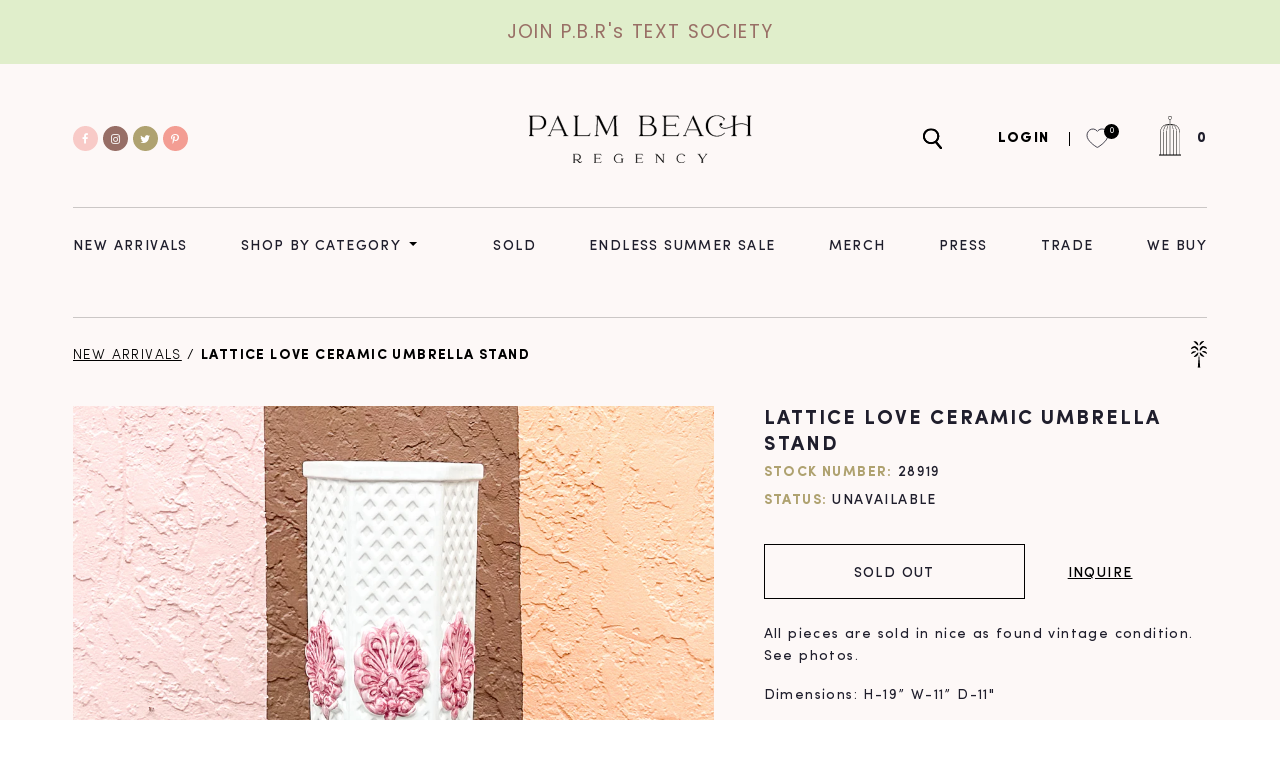

--- FILE ---
content_type: text/html; charset=utf-8
request_url: https://palmbeachregency.com/products/lattice-love-ceramic-umbrella-stand
body_size: 30551
content:
<!doctype html>
  <html class="no-js" lang="en">
    <head>
        <meta charset="utf-8">
        <meta http-equiv="X-UA-Compatible" content="IE=edge">
        <meta name="viewport" content="width=device-width,initial-scale=1">
        <meta name="theme-color" content="">
        <link rel="canonical" href="https://palmbeachregency.com/products/lattice-love-ceramic-umbrella-stand">
        <link rel="preconnect" href="https://cdn.shopify.com" crossorigin>
        <link rel="icon" href="//palmbeachregency.com/cdn/shop/files/ico-palm-gold_2x_43539d51-7326-4d7c-8141-2ca8d7d63f53_small.png?v=1628076143" type="image/gif" sizes="32x32"><title>Palm Beach Regency</title>

        <script src="//palmbeachregency.com/cdn/shop/t/11/assets/jquery-3.2.1.min.js?v=79602242806329055341768499869" defer="defer"></script>
        
            <meta name="description" content="All pieces are sold in nice as found vintage condition. See photos. Dimensions: H-19” W-11” D-11&quot;  ">
        

        

<meta property="og:site_name" content="Palm Beach Regency">
<meta property="og:url" content="https://palmbeachregency.com/products/lattice-love-ceramic-umbrella-stand">
<meta property="og:title" content="Lattice Love Ceramic Umbrella Stand">
<meta property="og:type" content="product">
<meta property="og:description" content="All pieces are sold in nice as found vintage condition. See photos. Dimensions: H-19” W-11” D-11&quot;  "><meta property="og:image" content="http://palmbeachregency.com/cdn/shop/files/IMG_0006_ad20f393-7ddd-4d71-bcd6-4420ef7f4eb4.jpg?v=1691326556">
  <meta property="og:image:secure_url" content="https://palmbeachregency.com/cdn/shop/files/IMG_0006_ad20f393-7ddd-4d71-bcd6-4420ef7f4eb4.jpg?v=1691326556">
  <meta property="og:image:width" content="2048">
  <meta property="og:image:height" content="1535"><meta property="og:price:amount" content="250.00">
  <meta property="og:price:currency" content="USD"><meta name="twitter:site" content="@pbregency"><meta name="twitter:card" content="summary_large_image">
<meta name="twitter:title" content="Lattice Love Ceramic Umbrella Stand">
<meta name="twitter:description" content="All pieces are sold in nice as found vintage condition. See photos. Dimensions: H-19” W-11” D-11&quot;  ">


        <script>window.performance && window.performance.mark && window.performance.mark('shopify.content_for_header.start');</script><meta name="google-site-verification" content="-hKqe7TeiU3mNH1H3yAJL4r7M4b2fLMsv84PcIa82BY">
<meta name="google-site-verification" content="eSTjOKkAvYO7NvZxQqXzjHpdMYByOfYpIoBHFgJgpXk">
<meta id="shopify-digital-wallet" name="shopify-digital-wallet" content="/21750157/digital_wallets/dialog">
<meta name="shopify-checkout-api-token" content="c444c524d851687633ccd1df01f1d6f6">
<meta id="in-context-paypal-metadata" data-shop-id="21750157" data-venmo-supported="false" data-environment="production" data-locale="en_US" data-paypal-v4="true" data-currency="USD">
<link rel="alternate" type="application/json+oembed" href="https://palmbeachregency.com/products/lattice-love-ceramic-umbrella-stand.oembed">
<script async="async" src="/checkouts/internal/preloads.js?locale=en-US"></script>
<link rel="preconnect" href="https://shop.app" crossorigin="anonymous">
<script async="async" src="https://shop.app/checkouts/internal/preloads.js?locale=en-US&shop_id=21750157" crossorigin="anonymous"></script>
<script id="apple-pay-shop-capabilities" type="application/json">{"shopId":21750157,"countryCode":"US","currencyCode":"USD","merchantCapabilities":["supports3DS"],"merchantId":"gid:\/\/shopify\/Shop\/21750157","merchantName":"Palm Beach Regency","requiredBillingContactFields":["postalAddress","email"],"requiredShippingContactFields":["postalAddress","email"],"shippingType":"shipping","supportedNetworks":["visa","masterCard","amex","discover","elo","jcb"],"total":{"type":"pending","label":"Palm Beach Regency","amount":"1.00"},"shopifyPaymentsEnabled":true,"supportsSubscriptions":true}</script>
<script id="shopify-features" type="application/json">{"accessToken":"c444c524d851687633ccd1df01f1d6f6","betas":["rich-media-storefront-analytics"],"domain":"palmbeachregency.com","predictiveSearch":true,"shopId":21750157,"locale":"en"}</script>
<script>var Shopify = Shopify || {};
Shopify.shop = "palm-beach-regency.myshopify.com";
Shopify.locale = "en";
Shopify.currency = {"active":"USD","rate":"1.0"};
Shopify.country = "US";
Shopify.theme = {"name":"PBR V 2.0 Production Variation Support","id":154295238887,"schema_name":"Dawn","schema_version":"1.0.0","theme_store_id":null,"role":"main"};
Shopify.theme.handle = "null";
Shopify.theme.style = {"id":null,"handle":null};
Shopify.cdnHost = "palmbeachregency.com/cdn";
Shopify.routes = Shopify.routes || {};
Shopify.routes.root = "/";</script>
<script type="module">!function(o){(o.Shopify=o.Shopify||{}).modules=!0}(window);</script>
<script>!function(o){function n(){var o=[];function n(){o.push(Array.prototype.slice.apply(arguments))}return n.q=o,n}var t=o.Shopify=o.Shopify||{};t.loadFeatures=n(),t.autoloadFeatures=n()}(window);</script>
<script>
  window.ShopifyPay = window.ShopifyPay || {};
  window.ShopifyPay.apiHost = "shop.app\/pay";
  window.ShopifyPay.redirectState = null;
</script>
<script id="shop-js-analytics" type="application/json">{"pageType":"product"}</script>
<script defer="defer" async type="module" src="//palmbeachregency.com/cdn/shopifycloud/shop-js/modules/v2/client.init-shop-cart-sync_BdyHc3Nr.en.esm.js"></script>
<script defer="defer" async type="module" src="//palmbeachregency.com/cdn/shopifycloud/shop-js/modules/v2/chunk.common_Daul8nwZ.esm.js"></script>
<script type="module">
  await import("//palmbeachregency.com/cdn/shopifycloud/shop-js/modules/v2/client.init-shop-cart-sync_BdyHc3Nr.en.esm.js");
await import("//palmbeachregency.com/cdn/shopifycloud/shop-js/modules/v2/chunk.common_Daul8nwZ.esm.js");

  window.Shopify.SignInWithShop?.initShopCartSync?.({"fedCMEnabled":true,"windoidEnabled":true});

</script>
<script>
  window.Shopify = window.Shopify || {};
  if (!window.Shopify.featureAssets) window.Shopify.featureAssets = {};
  window.Shopify.featureAssets['shop-js'] = {"shop-cart-sync":["modules/v2/client.shop-cart-sync_QYOiDySF.en.esm.js","modules/v2/chunk.common_Daul8nwZ.esm.js"],"init-fed-cm":["modules/v2/client.init-fed-cm_DchLp9rc.en.esm.js","modules/v2/chunk.common_Daul8nwZ.esm.js"],"shop-button":["modules/v2/client.shop-button_OV7bAJc5.en.esm.js","modules/v2/chunk.common_Daul8nwZ.esm.js"],"init-windoid":["modules/v2/client.init-windoid_DwxFKQ8e.en.esm.js","modules/v2/chunk.common_Daul8nwZ.esm.js"],"shop-cash-offers":["modules/v2/client.shop-cash-offers_DWtL6Bq3.en.esm.js","modules/v2/chunk.common_Daul8nwZ.esm.js","modules/v2/chunk.modal_CQq8HTM6.esm.js"],"shop-toast-manager":["modules/v2/client.shop-toast-manager_CX9r1SjA.en.esm.js","modules/v2/chunk.common_Daul8nwZ.esm.js"],"init-shop-email-lookup-coordinator":["modules/v2/client.init-shop-email-lookup-coordinator_UhKnw74l.en.esm.js","modules/v2/chunk.common_Daul8nwZ.esm.js"],"pay-button":["modules/v2/client.pay-button_DzxNnLDY.en.esm.js","modules/v2/chunk.common_Daul8nwZ.esm.js"],"avatar":["modules/v2/client.avatar_BTnouDA3.en.esm.js"],"init-shop-cart-sync":["modules/v2/client.init-shop-cart-sync_BdyHc3Nr.en.esm.js","modules/v2/chunk.common_Daul8nwZ.esm.js"],"shop-login-button":["modules/v2/client.shop-login-button_D8B466_1.en.esm.js","modules/v2/chunk.common_Daul8nwZ.esm.js","modules/v2/chunk.modal_CQq8HTM6.esm.js"],"init-customer-accounts-sign-up":["modules/v2/client.init-customer-accounts-sign-up_C8fpPm4i.en.esm.js","modules/v2/client.shop-login-button_D8B466_1.en.esm.js","modules/v2/chunk.common_Daul8nwZ.esm.js","modules/v2/chunk.modal_CQq8HTM6.esm.js"],"init-shop-for-new-customer-accounts":["modules/v2/client.init-shop-for-new-customer-accounts_CVTO0Ztu.en.esm.js","modules/v2/client.shop-login-button_D8B466_1.en.esm.js","modules/v2/chunk.common_Daul8nwZ.esm.js","modules/v2/chunk.modal_CQq8HTM6.esm.js"],"init-customer-accounts":["modules/v2/client.init-customer-accounts_dRgKMfrE.en.esm.js","modules/v2/client.shop-login-button_D8B466_1.en.esm.js","modules/v2/chunk.common_Daul8nwZ.esm.js","modules/v2/chunk.modal_CQq8HTM6.esm.js"],"shop-follow-button":["modules/v2/client.shop-follow-button_CkZpjEct.en.esm.js","modules/v2/chunk.common_Daul8nwZ.esm.js","modules/v2/chunk.modal_CQq8HTM6.esm.js"],"lead-capture":["modules/v2/client.lead-capture_BntHBhfp.en.esm.js","modules/v2/chunk.common_Daul8nwZ.esm.js","modules/v2/chunk.modal_CQq8HTM6.esm.js"],"checkout-modal":["modules/v2/client.checkout-modal_CfxcYbTm.en.esm.js","modules/v2/chunk.common_Daul8nwZ.esm.js","modules/v2/chunk.modal_CQq8HTM6.esm.js"],"shop-login":["modules/v2/client.shop-login_Da4GZ2H6.en.esm.js","modules/v2/chunk.common_Daul8nwZ.esm.js","modules/v2/chunk.modal_CQq8HTM6.esm.js"],"payment-terms":["modules/v2/client.payment-terms_MV4M3zvL.en.esm.js","modules/v2/chunk.common_Daul8nwZ.esm.js","modules/v2/chunk.modal_CQq8HTM6.esm.js"]};
</script>
<script>(function() {
  var isLoaded = false;
  function asyncLoad() {
    if (isLoaded) return;
    isLoaded = true;
    var urls = ["https:\/\/chimpstatic.com\/mcjs-connected\/js\/users\/8380ccac16a93e11d223a714a\/6219b547d6b743b31df54b8bd.js?shop=palm-beach-regency.myshopify.com","https:\/\/cdn.shopify.com\/s\/files\/1\/2175\/0157\/t\/9\/assets\/pop_21750157.js?v=1670447950\u0026shop=palm-beach-regency.myshopify.com","https:\/\/cdn.nfcube.com\/instafeed-803b1dcfcd04323826436d1f7d0af679.js?shop=palm-beach-regency.myshopify.com","https:\/\/sdk.postscript.io\/sdk-script-loader.bundle.js?shopId=704238\u0026shop=palm-beach-regency.myshopify.com"];
    for (var i = 0; i < urls.length; i++) {
      var s = document.createElement('script');
      s.type = 'text/javascript';
      s.async = true;
      s.src = urls[i];
      var x = document.getElementsByTagName('script')[0];
      x.parentNode.insertBefore(s, x);
    }
  };
  if(window.attachEvent) {
    window.attachEvent('onload', asyncLoad);
  } else {
    window.addEventListener('load', asyncLoad, false);
  }
})();</script>
<script id="__st">var __st={"a":21750157,"offset":-18000,"reqid":"b9648bdb-a252-44fc-8156-060c441d7e43-1768990179","pageurl":"palmbeachregency.com\/products\/lattice-love-ceramic-umbrella-stand","u":"ca49409cc640","p":"product","rtyp":"product","rid":8458019766503};</script>
<script>window.ShopifyPaypalV4VisibilityTracking = true;</script>
<script id="form-persister">!function(){'use strict';const t='contact',e='new_comment',n=[[t,t],['blogs',e],['comments',e],[t,'customer']],o='password',r='form_key',c=['recaptcha-v3-token','g-recaptcha-response','h-captcha-response',o],s=()=>{try{return window.sessionStorage}catch{return}},i='__shopify_v',u=t=>t.elements[r],a=function(){const t=[...n].map((([t,e])=>`form[action*='/${t}']:not([data-nocaptcha='true']) input[name='form_type'][value='${e}']`)).join(',');var e;return e=t,()=>e?[...document.querySelectorAll(e)].map((t=>t.form)):[]}();function m(t){const e=u(t);a().includes(t)&&(!e||!e.value)&&function(t){try{if(!s())return;!function(t){const e=s();if(!e)return;const n=u(t);if(!n)return;const o=n.value;o&&e.removeItem(o)}(t);const e=Array.from(Array(32),(()=>Math.random().toString(36)[2])).join('');!function(t,e){u(t)||t.append(Object.assign(document.createElement('input'),{type:'hidden',name:r})),t.elements[r].value=e}(t,e),function(t,e){const n=s();if(!n)return;const r=[...t.querySelectorAll(`input[type='${o}']`)].map((({name:t})=>t)),u=[...c,...r],a={};for(const[o,c]of new FormData(t).entries())u.includes(o)||(a[o]=c);n.setItem(e,JSON.stringify({[i]:1,action:t.action,data:a}))}(t,e)}catch(e){console.error('failed to persist form',e)}}(t)}const f=t=>{if('true'===t.dataset.persistBound)return;const e=function(t,e){const n=function(t){return'function'==typeof t.submit?t.submit:HTMLFormElement.prototype.submit}(t).bind(t);return function(){let t;return()=>{t||(t=!0,(()=>{try{e(),n()}catch(t){(t=>{console.error('form submit failed',t)})(t)}})(),setTimeout((()=>t=!1),250))}}()}(t,(()=>{m(t)}));!function(t,e){if('function'==typeof t.submit&&'function'==typeof e)try{t.submit=e}catch{}}(t,e),t.addEventListener('submit',(t=>{t.preventDefault(),e()})),t.dataset.persistBound='true'};!function(){function t(t){const e=(t=>{const e=t.target;return e instanceof HTMLFormElement?e:e&&e.form})(t);e&&m(e)}document.addEventListener('submit',t),document.addEventListener('DOMContentLoaded',(()=>{const e=a();for(const t of e)f(t);var n;n=document.body,new window.MutationObserver((t=>{for(const e of t)if('childList'===e.type&&e.addedNodes.length)for(const t of e.addedNodes)1===t.nodeType&&'FORM'===t.tagName&&a().includes(t)&&f(t)})).observe(n,{childList:!0,subtree:!0,attributes:!1}),document.removeEventListener('submit',t)}))}()}();</script>
<script integrity="sha256-4kQ18oKyAcykRKYeNunJcIwy7WH5gtpwJnB7kiuLZ1E=" data-source-attribution="shopify.loadfeatures" defer="defer" src="//palmbeachregency.com/cdn/shopifycloud/storefront/assets/storefront/load_feature-a0a9edcb.js" crossorigin="anonymous"></script>
<script crossorigin="anonymous" defer="defer" src="//palmbeachregency.com/cdn/shopifycloud/storefront/assets/shopify_pay/storefront-65b4c6d7.js?v=20250812"></script>
<script data-source-attribution="shopify.dynamic_checkout.dynamic.init">var Shopify=Shopify||{};Shopify.PaymentButton=Shopify.PaymentButton||{isStorefrontPortableWallets:!0,init:function(){window.Shopify.PaymentButton.init=function(){};var t=document.createElement("script");t.src="https://palmbeachregency.com/cdn/shopifycloud/portable-wallets/latest/portable-wallets.en.js",t.type="module",document.head.appendChild(t)}};
</script>
<script data-source-attribution="shopify.dynamic_checkout.buyer_consent">
  function portableWalletsHideBuyerConsent(e){var t=document.getElementById("shopify-buyer-consent"),n=document.getElementById("shopify-subscription-policy-button");t&&n&&(t.classList.add("hidden"),t.setAttribute("aria-hidden","true"),n.removeEventListener("click",e))}function portableWalletsShowBuyerConsent(e){var t=document.getElementById("shopify-buyer-consent"),n=document.getElementById("shopify-subscription-policy-button");t&&n&&(t.classList.remove("hidden"),t.removeAttribute("aria-hidden"),n.addEventListener("click",e))}window.Shopify?.PaymentButton&&(window.Shopify.PaymentButton.hideBuyerConsent=portableWalletsHideBuyerConsent,window.Shopify.PaymentButton.showBuyerConsent=portableWalletsShowBuyerConsent);
</script>
<script data-source-attribution="shopify.dynamic_checkout.cart.bootstrap">document.addEventListener("DOMContentLoaded",(function(){function t(){return document.querySelector("shopify-accelerated-checkout-cart, shopify-accelerated-checkout")}if(t())Shopify.PaymentButton.init();else{new MutationObserver((function(e,n){t()&&(Shopify.PaymentButton.init(),n.disconnect())})).observe(document.body,{childList:!0,subtree:!0})}}));
</script>
<link id="shopify-accelerated-checkout-styles" rel="stylesheet" media="screen" href="https://palmbeachregency.com/cdn/shopifycloud/portable-wallets/latest/accelerated-checkout-backwards-compat.css" crossorigin="anonymous">
<style id="shopify-accelerated-checkout-cart">
        #shopify-buyer-consent {
  margin-top: 1em;
  display: inline-block;
  width: 100%;
}

#shopify-buyer-consent.hidden {
  display: none;
}

#shopify-subscription-policy-button {
  background: none;
  border: none;
  padding: 0;
  text-decoration: underline;
  font-size: inherit;
  cursor: pointer;
}

#shopify-subscription-policy-button::before {
  box-shadow: none;
}

      </style>
<script id="sections-script" data-sections="product-recommendations" defer="defer" src="//palmbeachregency.com/cdn/shop/t/11/compiled_assets/scripts.js?v=9336"></script>
<script>window.performance && window.performance.mark && window.performance.mark('shopify.content_for_header.end');</script>


        <style data-shopify>
            
            
            
            
            

            :root {
              --font-body-family: "system_ui", -apple-system, 'Segoe UI', Roboto, 'Helvetica Neue', 'Noto Sans', 'Liberation Sans', Arial, sans-serif, 'Apple Color Emoji', 'Segoe UI Emoji', 'Segoe UI Symbol', 'Noto Color Emoji';
              --font-body-style: normal;
              --font-body-weight: 400;

              --font-heading-family: "system_ui", -apple-system, 'Segoe UI', Roboto, 'Helvetica Neue', 'Noto Sans', 'Liberation Sans', Arial, sans-serif, 'Apple Color Emoji', 'Segoe UI Emoji', 'Segoe UI Symbol', 'Noto Color Emoji';
              --font-heading-style: normal;
              --font-heading-weight: 400;

              --color-base-text: #1A1B18;
              --color-base-text-rgb: 26, 27, 24;
              --color-base-background-1: #FFFFFF;
              --color-base-background-1-rgb: 255, 255, 255;
              --color-base-background-2: #FAF1E9;
              --color-base-background-2-rgb: 250, 241, 233;
              --color-base-solid-button-labels: #FFFFFF;
              --color-base-solid-button-labels-rgb: 255, 255, 255;
              --color-base-outline-button-labels: #445958;
              --color-base-outline-button-labels-rgb: 68, 89, 88;
              --color-base-accent-1: #445958;
              --color-base-accent-1-rgb: 68, 89, 88;
              --color-base-accent-2: #9D572C;
              --color-base-accent-2-rgb: 157, 87, 44;

              --color-base-text-opacity-10-percent: #e8e8e8;
              --color-base-text-opacity-20-percent: #d1d1d1;
              --color-base-text-opacity-55-percent: #818280;
              --color-base-text-opacity-85-percent: #3c3d3b;
              --color-base-accent-1-opacity-10-percent: #eceeee;
              --color-base-accent-2-opacity-10-percent: #f5eeea;
            }
        </style>

        <link href="//palmbeachregency.com/cdn/shop/t/11/assets/base.css?v=84896135157395494301768499869" rel="stylesheet" type="text/css" media="all" />
        <link href="//palmbeachregency.com/cdn/shop/t/11/assets/root.css?v=118234560896537341131768499869" rel="stylesheet" type="text/css" media="all" />
        <link href="//palmbeachregency.com/cdn/shop/t/11/assets/style.css?v=108551182231885249781768499869" rel="stylesheet" type="text/css" media="all" />
<script src="https://use.fontawesome.com/a714b09d38.js"></script>
        <script>document.documentElement.className = document.documentElement.className.replace('no-js', 'js');</script>
    <!-- Google Tag Manager -->
<script>(function(w,d,s,l,i){w[l]=w[l]||[];w[l].push({'gtm.start':
new Date().getTime(),event:'gtm.js'});var f=d.getElementsByTagName(s)[0],
j=d.createElement(s),dl=l!='dataLayer'?'&l='+l:'';j.async=true;j.src=
'https://www.googletagmanager.com/gtm.js?id='+i+dl;f.parentNode.insertBefore(j,f);
})(window,document,'script','dataLayer','GTM-KCCRV3J');</script>
<!-- End Google Tag Manager -->
<script type="text/javascript">
  var jQuery351;
  window.dataLayer = window.dataLayer || [];

  function analyzifyInitialize(){
    window.analyzifyloadScript = function(url, callback) {
      var script = document.createElement('script');
      script.type = 'text/javascript';
      // If the browser is Internet Explorer
      if (script.readyState){
        script.onreadystatechange = function() {
          if (script.readyState == 'loaded' || script.readyState == 'complete') {
            script.onreadystatechange = null;
            callback();
          }
        };
        // For any other browser
      } else {
        script.onload = function() {
          callback();
        };
      }
      script.src = url;
      document.getElementsByTagName('head')[0].appendChild(script);
    }

    window.analyzifyAppStart = function(){
      
      window.dataLayer.push({
        event: "sh_info",
        
            page_type: "product",
          
        page_currency: "USD",
        
          user_type: "visitor"
        
      });

      window.analyzifyGetClickedProductPosition = function(elementHref, sku){
        if(sku != ''){
          var collection = null;
          
          return 0;
        }else{
          var elementIndex = -1
          collectionProductsElements = document.querySelectorAll('a[href*="/products/"]');
          collectionProductsElements.forEach(function(element,index){
            if (element.href.includes(elementHref)) {elementIndex = index + 1};
          });
          return elementIndex
        }
      }

      window.analyzifyCollectionPageHandle = function(){
        var collection = null;
        var collectionAllProducts = null;
        var collectionTitle = "";
        var collectionId = "";
        var collectionProductsBrand = [];
        var collectionProductsType = [];
        var collectionProductsSku = [];
        var collectionProductsName = [];
        var collectionProductsId = [];
        var collectionProductsPrice = [];
        var collectionProductsPosition = []; // we need to talk about, this data can be taken from DOM only (filter ON/OFF)
        var collectionGproductId = [];
        var collectionVariantId = [];
        
        
        window.dataLayer.push({
          event: 'ee_productImpression',
          category_name: collectionTitle,
          category_id: collectionId,
          category_product_brand: collectionProductsBrand,
          category_product_type: collectionProductsType,
          category_product_sku: collectionProductsSku,
          category_product_name: collectionProductsName,
          category_product_id: collectionProductsId,
          category_product_price: collectionProductsPrice,
          currency: "USD",
          category_product_position: collectionProductsPosition,
          g_product_id: collectionGproductId,
          variant_id: collectionVariantId
        });
        console.log("collection ee_productImpression==>", window.dataLayer);

        jQuery351(document).on('click', 'a[href*="/products/"]', function(event) {
          var href= jQuery351(this).attr('href');
          if(collectionAllProducts.length < 1 ) return;
          var handle = href.split('/products/')[1];
          var clickedProduct = collectionAllProducts.filter(function(product) {
              return product.handle === handle;
          });
          if (clickedProduct.length == 0 ) return;
          window.dataLayer.push({
            event: 'ee_productClick',
            category_name: collectionTitle,
            category_id: collectionId,
            product_name: clickedProduct[0].title,
            product_type: clickedProduct[0].type,
            sku: clickedProduct[0].variants[0].sku,
            product_id : clickedProduct[0].id.toString(),
            product_price: (clickedProduct[0].price / 100).toFixed(2).toString(),
            currency: "USD",
            product_brand: clickedProduct[0].vendor,
            product_position: analyzifyGetClickedProductPosition(href, clickedProduct[0].variants[0].sku),
            variant_id: clickedProduct[0].variants[0].id
          });
          console.log("Collection ee_productClick==>", window.dataLayer);
        });
      };

      window.analyzifySearchPageHandle = function(){
        var searchTerm = "";
        var searchResults = parseInt("");
        var searchResultsJson = null;
        var searchProductsBrand = [];
        var searchProductsType = [];
        var searchProductsSku = [];
        var searchProductsNames = [];
        var searchProductsIds = [];
        var searchProductsPrices = [];
        var searchProductsPosition = [];
        var searchGproductId = [];
        var searchVariantId = [];
        
        

        window.dataLayer.push({
          event: 'searchListInfo',
          page_type: 'search',
          search_term: searchTerm,
          search_results: searchResults,
          category_product_brand: searchProductsBrand,
          category_product_type: searchProductsType,
          category_product_sku: searchProductsSku,
          category_product_name: searchProductsNames,
          category_product_id: searchProductsIds,
          category_product_price: searchProductsPrices,
          currency: "USD",
          category_product_position: searchProductsPosition,
          g_product_id: searchGproductId,
          variant_id: searchVariantId
        });

        console.log("Search searchListInfo==>", window.dataLayer);
        
        jQuery351(document).on('click', 'a[href*="/products/"]', function(event) {
          if(searchResultsJson.length < 1 ) return;
          var href= jQuery351(this).attr('href');
          var handle = href.split('/products/')[1];
          var clickedProduct = searchResultsJson.filter(function(product) {
            return handle.includes(product.handle);
          });
          if (clickedProduct.length == 0 ) return;
          
          window.dataLayer.push({
            event: 'ee_productClick',
            product_name: clickedProduct[0].title,
            product_type: clickedProduct[0].type,
            sku: clickedProduct[0].variants[0].sku,
            product_id : clickedProduct[0].id,
            product_price: (clickedProduct[0].price / 100).toFixed(2).toString(),
            currency: "USD",
            product_brand: clickedProduct[0].vendor,
            product_position: analyzifyGetClickedProductPosition(href, ""),
            variant_id: clickedProduct[0].variants[0].id
          });

          console.log("Search ee_productClick==>", window.dataLayer);
        });
      };

      window.analyzifyProductPageHandle = function(){
        var productName = "Lattice Love Ceramic Umbrella Stand";
        var productId = "8458019766503";
        var productPrice = "250.0";
        var productBrand = "KKB";
        var productType = "Decor";
        var productSku = "28919";
        var productCollection = "SOLD";
        
        window.dataLayer.push({
          event: 'ee_productDetail',
          name: productName,
          id: productId,
          price: productPrice,
          currency: "USD",
          brand: productBrand,
          product_type: productType,
          sku: productSku,
          category: productCollection,
          g_product_id: "shopify_US_"+productId+"_"+"47313873338599",
          variant_id: "47313873338599"
        });
        console.log("Product ee_productDetail==>", window.dataLayer);
        var first_atc = null;
        var selectors = ["input[name='add']", "button[name='add']", "#add-to-cart", "#AddToCartText", "#AddToCart", ".gtmatc", ".product-form__cart-submit", "#AddToCart-product-template", ".product-form__add-to-cart"];
        var found_selectors = 0;
        selectors.forEach(function(selector) {
          found_selectors += jQuery351(selector).length;
          if (first_atc == null && found_selectors) {
            first_atc = selector
          }
        });
        if (jQuery351(first_atc).length > 0 ) {
          jQuery351(document).on('click', first_atc, function(event) {
            var productForm = jQuery351(this).parents('form[action="/cart/add"]');
            var variantInput = productForm.find('*[name="id"]')
            var quantityInput = productForm.find('input[name="quantity"]')
            var itemQuantity = quantityInput.length > 0 ? quantityInput.val() : 1
            window.dataLayer.push({
              event: 'ee_addToCart',
              name: productName,
              id: productId,
              price: productPrice,
              currency: "USD",
              brand: productBrand,
              product_type: productType,
              category: productCollection,
              quantity: itemQuantity,
              variant: variantInput.val(),
              g_product_id: "shopify_US_"+productId+"_"+variantInput.val()
            });
            console.log("Product ee_addToCart==>", window.dataLayer);
          });
        }
      };

      window.checkoutEvent = function(){
        jQuery351.getJSON('/cart.js', function(cart) {
          if(cart.items.length > 0){
            var cartId = cart.token;
            var cartTotalValue = cart.total_price;
            var cartTotalQuantity = cart.item_count;
            var cartCurrency = cart.currency;
            var cartItemsName = [];
            var cartItemsBrand = [];
            var cartItemsType = [];
            var cartItemsSku = [];
            var cartItemsId = [];
            var cartItemsVariantId = [];
            var cartItemsVariantTitle = [];
            var cartItemsPrice = [];
            var cartItemsQuantity = [];
            var cartItemsQuantity = [];
            var cartGProductIds = [];

            jQuery351.each(cart.items, function(key,val) {
              cartItemsName.push(val.title);
              cartItemsBrand.push(val.vendor);
              cartItemsType.push(val.product_type);
              cartItemsSku.push(val.sku);
              cartItemsId.push(val.product_id);
              cartItemsVariantId.push(val.variant_id);
              cartItemsVariantTitle.push(val.title);
              cartItemsPrice.push(parseFloat(parseInt(val.original_price)/100));
              cartItemsQuantity.push(val.quantity);
              cartGProductIds.push("shopify_US_"+val.product_id+"_"+val.variant_id);
            });

            window.dataLayer.push({
              event: 'ee_checkout',
              page_type: 'cart',
              name: cartItemsName,
              brand: cartItemsBrand,
              product_type: cartItemsType,
              sku: cartItemsSku,
              id: cartItemsId,
              variant_id: cartItemsVariantId,
              variant: cartItemsVariantTitle,
              price: cartItemsPrice,
              quantity: cartItemsQuantity,
              cart_id: cart.token,
              currency: cartCurrency,
              totalValue: parseFloat(cart.total_price)/100,
              totalQuantity: cart.item_count,
              g_product_id: cartGProductIds
            });
            console.log('ee_checkout==>', window.dataLayer);
           }
        });
      };

      window.analyzifyCartPageHandle = function(){
        var cartTotalValue = "0.0";
        var cartTotalQuantity = "0";
        var cartCurrency = "USD";
        var cartItemsName = [];
        var cartItemsCategory = [];
        var cartItemsBrand = [];
        var cartItemsType = [];
        var cartItemsSku = [];
        var cartItemsId = [];
        var cartItemsVariantId = [];
        var cartItemsVariantTitle = [];
        var cartItemsPrice = [];
        var cartItemsQuantity = [];
        var cartItemsCategoryIds = [];

        
        


        window.dataLayer.push({
          event: 'ee_checkout',
          page_type: 'cart',
          name: cartItemsName,
          category: cartItemsCategory,
          brand: cartItemsBrand,
          product_type: cartItemsType,
          sku: cartItemsSku,
          id: cartItemsId,
          variant_id: cartItemsVariantId,
          variant: cartItemsVariantTitle,
          price: cartItemsPrice,
          currency: "USD",
          quantity: cartItemsQuantity,
          category_id: cartItemsCategoryIds,
          currency: cartCurrency,
          totalValue: cartTotalValue,
          totalQuantity: cartTotalQuantity * 1
        });
        console.log("Cart ee_checkout==>", window.dataLayer);
      };

      
          analyzifyProductPageHandle()
        
      
      
      var cartItemsJson = {"note":null,"attributes":{},"original_total_price":0,"total_price":0,"total_discount":0,"total_weight":0.0,"item_count":0,"items":[],"requires_shipping":false,"currency":"USD","items_subtotal_price":0,"cart_level_discount_applications":[],"checkout_charge_amount":0};
      jQuery351(document).on('click', ".cart__remove", function(event) {
        var removedvid = jQuery351(this).attr("data-vid");
        var removedItemData = cartItemsJson.items.filter(function(item){
          return item.variant_id.toString() === removedvid
        })
        var removedItem = removedItemData[0];
        window.dataLayer.push({
          event:'ee_removeFromCart',
          name: removedItem.product_title,
          id : removedItem.product_id.toString(),
          variant : removedItem.id.toString(),
          price: (removedItem.price / 100).toFixed(2).toString(),
          currency: "USD",
          brand: removedItem.vendor,
          quantity: removedItem.quantity
        });
        console.log("Cart ee_removeFromCart==>", window.dataLayer);
      });
    }
  }

  analyzifyInitialize();
  analyzifyloadScript('//ajax.googleapis.com/ajax/libs/jquery/3.5.1/jquery.min.js', function() {
    jQuery351 = jQuery.noConflict(true);
    analyzifyAppStart();
  });
</script>

	
    
    
    
    <script src="//palmbeachregency.com/cdn/shop/t/11/assets/magiczoomplus.js?v=84877545173711301801768499869" type="text/javascript"></script>
    <link href="//palmbeachregency.com/cdn/shop/t/11/assets/magiczoomplus.css?v=128205318060197735231768499869" rel="stylesheet" type="text/css" media="all" />
    
    <link href="//palmbeachregency.com/cdn/shop/t/11/assets/magiczoomplus.additional.css?v=58756350890900930821768499869" rel="stylesheet" type="text/css" media="all" />
    <script type="text/javascript">
    mzOptions = {
		'zoomWidth':'auto',
		'zoomHeight':'auto',
		'zoomPosition':'right',
		'zoomDistance':15,
		'selectorTrigger':'click',
		'transitionEffect':true,
		'zoomMode':'zoom',
		'zoomOn':'hover',
		'zoomCaption':'off',
		'upscale':true,
		'variableZoom':false,
		'smoothing':true,
		'expand':'window',
		'expandZoomMode':'zoom',
		'expandZoomOn':'click',
		'expandCaption':true,
		'closeOnClickOutside':true,
		'hint':'once',
		'textHoverZoomHint':'Hover to zoom',
		'textClickZoomHint':'Click to zoom',
		'textExpandHint':'Click to expand',
		'textBtnClose':'Close',
		'textBtnNext':'Next',
		'textBtnPrev':'Previous',
		'lazyZoom':false,
		'rightClick':false
    }
    mzMobileOptions = {
		'zoomMode':'off',
		'textHoverZoomHint':'Touch to zoom',
		'textClickZoomHint':'Double tap to zoom',
		'textExpandHint':'Tap to expand'
    }
    
    </script>
    <script src="//palmbeachregency.com/cdn/shop/t/11/assets/magiczoomplus.sirv.js?v=164107587940281842371768499869" type="text/javascript"></script>
    

      <!-- Added by jordan 4-12-24 for LocalIQ -->
      <script type="text/javascript" src="//cdn.rlets.com/capture_configs/e92/73b/d9d/0f04556a3b48fef5787936a.js" async="async"></script>
<script type="text/javascript">
  window.Pop = window.Pop || {};
  window.Pop.common = window.Pop.common || {};
  window.Pop.common.shop = {
    permanent_domain: 'palm-beach-regency.myshopify.com',
    currency: "USD",
    money_format: "${{amount}}",
    id: 21750157
  };
  

  window.Pop.common.template = 'product';
  window.Pop.common.cart = {};
  window.Pop.common.vapid_public_key = "BJuXCmrtTK335SuczdNVYrGVtP_WXn4jImChm49st7K7z7e8gxSZUKk4DhUpk8j2Xpiw5G4-ylNbMKLlKkUEU98=";
  window.Pop.global_config = {"asset_urls":{"loy":{},"rev":{},"pu":{"init_js":null},"widgets":{"init_js":"https:\/\/cdn.shopify.com\/s\/files\/1\/0194\/1736\/6592\/t\/1\/assets\/ba_widget_init.js?v=1743185715","modal_js":"https:\/\/cdn.shopify.com\/s\/files\/1\/0194\/1736\/6592\/t\/1\/assets\/ba_widget_modal.js?v=1728041538","modal_css":"https:\/\/cdn.shopify.com\/s\/files\/1\/0194\/1736\/6592\/t\/1\/assets\/ba_widget_modal.css?v=1654723622"},"forms":{},"global":{"helper_js":"https:\/\/cdn.shopify.com\/s\/files\/1\/0194\/1736\/6592\/t\/1\/assets\/ba_pop_tracking.js?v=1704919189"}},"proxy_paths":{"pop":"\/apps\/ba-pop","app_metrics":"\/apps\/ba-pop\/app_metrics","push_subscription":"\/apps\/ba-pop\/push"},"aat":["pop"],"pv":false,"sts":false,"bam":true,"batc":true,"base_money_format":"${{amount}}","online_store_version":2,"loy_js_api_enabled":false,"shop":{"id":21750157,"name":"Palm Beach Regency","domain":"palmbeachregency.com"}};
  window.Pop.widgets_config = {"id":53626,"active":true,"frequency_limit_amount":2,"frequency_limit_time_unit":"days","background_image":{"position":"none","widget_background_preview_url":""},"initial_state":{"body":"Sign up for discounts and first looks at New Arrivals.","title":"Enjoy 15% off","cta_text":"Claim Discount","show_email":"true","action_text":"Saving...","footer_text":"You are signing up to receive communication via email and can unsubscribe at any time.","dismiss_text":"No, I'll pay full price.","email_placeholder":"Email Address","phone_placeholder":"Phone Number"},"success_state":{"body":"Thanks for subscribing!  Copy your discount code and apply to your next order.","title":"Discount Unlocked 🎉","cta_text":"Continue shopping","cta_action":"dismiss","redirect_url":"","open_url_new_tab":"false"},"closed_state":{"action":"close_widget","font_size":"20","action_text":"GET 10% OFF","display_offset":"300","display_position":"left"},"error_state":{"submit_error":"Sorry, please try again later","invalid_email":"Please enter valid email address","error_subscribing":"Error subscribing, try again later","already_registered":"You have already registered","invalid_phone_number":"Please enter valid phone number!"},"trigger":{"action":"on_timer","delay_in_seconds":"3"},"colors":{"link_color":"#f79d92","sticky_bar_bg":"#C62828","cta_font_color":"#fff","body_font_color":"#000","sticky_bar_text":"#fff","background_color":"#fff","error_text_color":"#ff2626","title_font_color":"#000","footer_font_color":"#bbb","dismiss_font_color":"#bbb","cta_background_color":"#f79d92","sticky_coupon_bar_bg":"#286ef8","error_text_background":"","sticky_coupon_bar_text":"#fff"},"sticky_coupon_bar":{"enabled":"false","message":"Don't forget to use your code"},"display_style":{"font":"Times New Roman","size":"regular","align":"center"},"dismissable":true,"has_background":false,"opt_in_channels":["email"],"rules":[],"widget_css":".powered_by_rivo{\n  display: none;\n}\n.ba_widget_main_design {\n  background: #fff;\n}\n.ba_widget_content{text-align: center}\n.ba_widget_parent{\n  font-family: Times New Roman;\n}\n.ba_widget_parent.background{\n}\n.ba_widget_left_content{\n}\n.ba_widget_right_content{\n}\n#ba_widget_cta_button:disabled{\n  background: #f79d92cc;\n}\n#ba_widget_cta_button{\n  background: #f79d92;\n  color: #fff;\n}\n#ba_widget_cta_button:after {\n  background: #f79d92e0;\n}\n.ba_initial_state_title, .ba_success_state_title{\n  color: #000;\n}\n.ba_initial_state_body, .ba_success_state_body{\n  color: #000;\n}\n.ba_initial_state_dismiss_text{\n  color: #bbb;\n}\n.ba_initial_state_footer_text, .ba_initial_state_sms_agreement{\n  color: #bbb;\n}\n.ba_widget_error{\n  color: #ff2626;\n  background: ;\n}\n.ba_link_color{\n  color: #f79d92;\n}\n","custom_css":"@import url(\"https:\/\/use.typekit.net\/umf0koa.css\");\n\nh1.ba_initial_state_title,\nh1.ba_success_state_title{\nfont-family: trajan-pro-3,serif !important;\nfont-weight: 400 !important;\nfont-style: normal !important;\ntext-transform: uppercase;\nletter-spacing: 3.5px;\nfont-size:30px;\nline-height:1.4em;\nfont-weight:400;\n}\n.ba_initial_state_body, .ba_success_state_body{\nfont-size:14px;\nfont-family: sofia-pro, sans-serif !important;\nfont-weight: 400 !important;\nfont-style: normal !important;\n}\n#ba_widget_email_input{\nborder-radius:0px;\nborder-color:#000;\nfont-family: sofia-pro, sans-serif !important;\nfont-weight: 400 !important;\nfont-style: normal !important;\n}\n#ba_widget_cta_button{\nborder-radius:0px;\ntext-transform:uppercase;\nfont-size:14px;\nletter-spacing:4px;\nfont-weight:bold;\n}\n\n.ba_initial_state_dismiss_text,\n.ba_initial_state_footer_text{\nfont-size:12px;\n}\n\n.ba_initial_state_dismiss_text,\n.ba_initial_state_footer_text,\n#ba_widget_email_input,\n#ba_widget_cta_button{\nfont-family: sofia-pro, sans-serif !important;\nfont-weight: 400 !important;\nfont-style: normal !important;\n}","logo":null};
</script>


<script type="text/javascript">
  

  (function() {
    //Global snippet for Email Popups
    //this is updated automatically - do not edit manually.
    document.addEventListener('DOMContentLoaded', function() {
      function loadScript(src, defer, done) {
        var js = document.createElement('script');
        js.src = src;
        js.defer = defer;
        js.onload = function(){done();};
        js.onerror = function(){
          done(new Error('Failed to load script ' + src));
        };
        document.head.appendChild(js);
      }

      function browserSupportsAllFeatures() {
        return window.Promise && window.fetch && window.Symbol;
      }

      if (browserSupportsAllFeatures()) {
        main();
      } else {
        loadScript('https://cdnjs.cloudflare.com/polyfill/v3/polyfill.min.js?features=Promise,fetch', true, main);
      }

      function loadAppScripts(){
        const popAppEmbedEnabled = document.getElementById("pop-app-embed-init");

        if (window.Pop.global_config.aat.includes("pop") && !popAppEmbedEnabled){
          loadScript(window.Pop.global_config.asset_urls.widgets.init_js, true, function(){});
        }
      }

      function main(err) {
        loadScript(window.Pop.global_config.asset_urls.global.helper_js, false, loadAppScripts);
      }
    });
  })();
</script>

<!-- BEGIN app block: shopify://apps/quicky/blocks/quickBanner/3421d53e-fb02-449c-a9ef-daf28f28450a --><!-- BEGIN app snippet: vendors --><script defer src="https://cdn.shopify.com/extensions/019ba22d-bc00-7cab-ba6b-d16d0d4e0ee3/starter-kit-125/assets/vendors.js"></script>
<!-- END app snippet -->
<link rel="preconnect" href="https://static.devit.software" crossorigin>
<script>
  (() => {
    const url = new URL("https://cdn.shopify.com/extensions/019ba22d-bc00-7cab-ba6b-d16d0d4e0ee3/starter-kit-125/assets/@");
    window.qb_public_path = `${url.origin}${url.pathname.replace('@', '')}`
  })()
</script>

<script>
  const __globalAbTest = `{}`;
</script>
<div id="qb-extension-root">
  
  

  
  
  

  
  <!-- BEGIN app snippet: announcementBarSnippet --><div
  id='qb-6691742edc53f717a485508c'
  class='qb-announcement-bar-block'
  data-target='website'
  data-plan='2'
  data-storeid='21750157'
  
      data-settings='{&quot;message&quot;:{&quot;borderWidth&quot;:{&quot;top&quot;:0,&quot;right&quot;:0,&quot;bottom&quot;:0,&quot;left&quot;:0},&quot;borderRadius&quot;:{&quot;topLeft&quot;:0,&quot;topRight&quot;:0,&quot;bottomLeft&quot;:0,&quot;bottomRight&quot;:0},&quot;mobile&quot;:{&quot;borderWidth&quot;:{&quot;top&quot;:0,&quot;right&quot;:0,&quot;bottom&quot;:0,&quot;left&quot;:0},&quot;borderRadius&quot;:{&quot;topLeft&quot;:0,&quot;topRight&quot;:0,&quot;bottomLeft&quot;:0,&quot;bottomRight&quot;:0},&quot;scale&quot;:50},&quot;tablet&quot;:{&quot;borderWidth&quot;:{&quot;top&quot;:0,&quot;right&quot;:0,&quot;bottom&quot;:0,&quot;left&quot;:0},&quot;borderRadius&quot;:{&quot;topLeft&quot;:0,&quot;topRight&quot;:0,&quot;bottomLeft&quot;:0,&quot;bottomRight&quot;:0},&quot;scale&quot;:90},&quot;text&quot;:&quot;&lt;p&gt;JOIN P.B.R&#39;s TEXT SOCIETY&lt;/p&gt;&quot;,&quot;font&quot;:&quot;Poppins&quot;,&quot;fontWeight&quot;:100,&quot;fontStyle&quot;:&quot;normal&quot;,&quot;scale&quot;:110,&quot;color&quot;:&quot;#996f66&quot;,&quot;align&quot;:&quot;center&quot;,&quot;borderStyle&quot;:&quot;solid&quot;,&quot;borderColor&quot;:&quot;#e0eecb&quot;,&quot;translatedText&quot;:{}},&quot;timer&quot;:{&quot;borderWidth&quot;:{},&quot;borderRadius&quot;:{},&quot;section&quot;:{&quot;borderWidth&quot;:{},&quot;borderRadius&quot;:{},&quot;mobile&quot;:{&quot;borderWidth&quot;:{},&quot;borderRadius&quot;:{}},&quot;tablet&quot;:{&quot;borderWidth&quot;:{},&quot;borderRadius&quot;:{}}},&quot;mobile&quot;:{&quot;borderWidth&quot;:{},&quot;borderRadius&quot;:{}},&quot;tablet&quot;:{&quot;borderWidth&quot;:{},&quot;borderRadius&quot;:{}}},&quot;button&quot;:{&quot;hover&quot;:{},&quot;borderRadius&quot;:{},&quot;borderWidth&quot;:{},&quot;mobile&quot;:{&quot;borderWidth&quot;:{},&quot;borderRadius&quot;:{}},&quot;tablet&quot;:{&quot;borderWidth&quot;:{},&quot;borderRadius&quot;:{}},&quot;url&quot;:&quot;https://palmbeachregency.com/pages/text-club-subscription&quot;,&quot;openNewWindow&quot;:false},&quot;declineButton&quot;:{&quot;hover&quot;:{}},&quot;preferenceButton&quot;:{&quot;hover&quot;:{}},&quot;cookies&quot;:{&quot;analytics&quot;:{&quot;title&quot;:{},&quot;description&quot;:{}},&quot;marketing&quot;:{&quot;title&quot;:{},&quot;description&quot;:{}},&quot;saleOfData&quot;:{&quot;title&quot;:{},&quot;description&quot;:{}},&quot;preferences&quot;:{&quot;title&quot;:{},&quot;description&quot;:{}},&quot;modalAcceptButton&quot;:{},&quot;modalCancelButton&quot;:{}},&quot;product&quot;:{},&quot;collection&quot;:{},&quot;discount&quot;:{&quot;hover&quot;:{},&quot;borderRadius&quot;:{},&quot;borderWidth&quot;:{},&quot;mobile&quot;:{&quot;borderRadius&quot;:{},&quot;borderWidth&quot;:{}},&quot;tablet&quot;:{&quot;borderRadius&quot;:{},&quot;borderWidth&quot;:{}}},&quot;background&quot;:{&quot;mobile&quot;:{&quot;imageBgUse&quot;:true,&quot;image&quot;:&quot;&quot;,&quot;patternBgUse&quot;:false,&quot;pattern&quot;:&quot;&quot;,&quot;noneUse&quot;:false},&quot;tablet&quot;:{&quot;imageBgUse&quot;:true,&quot;image&quot;:&quot;&quot;,&quot;patternBgUse&quot;:false,&quot;pattern&quot;:&quot;&quot;,&quot;noneUse&quot;:false},&quot;color&quot;:&quot;#e0eecb&quot;,&quot;imageBgUse&quot;:false,&quot;image&quot;:&quot;&quot;,&quot;patternBgUse&quot;:false,&quot;pattern&quot;:&quot;&quot;,&quot;opacity&quot;:100,&quot;imagePosition&quot;:&quot;cover&quot;,&quot;noneUse&quot;:false},&quot;border&quot;:{&quot;size&quot;:{&quot;top&quot;:0,&quot;right&quot;:0,&quot;bottom&quot;:0,&quot;left&quot;:0},&quot;borderRadius&quot;:{&quot;topLeft&quot;:0,&quot;topRight&quot;:0,&quot;bottomLeft&quot;:0,&quot;bottomRight&quot;:0},&quot;mobile&quot;:{&quot;borderRadius&quot;:{&quot;topLeft&quot;:0,&quot;topRight&quot;:0,&quot;bottomLeft&quot;:0,&quot;bottomRight&quot;:0},&quot;size&quot;:{&quot;top&quot;:0,&quot;right&quot;:0,&quot;bottom&quot;:0,&quot;left&quot;:0},&quot;horizontalSpace&quot;:18,&quot;verticalSpace&quot;:17},&quot;tablet&quot;:{&quot;borderRadius&quot;:{&quot;topLeft&quot;:0,&quot;topRight&quot;:0,&quot;bottomLeft&quot;:0,&quot;bottomRight&quot;:0},&quot;size&quot;:{&quot;top&quot;:0,&quot;right&quot;:0,&quot;bottom&quot;:0,&quot;left&quot;:0},&quot;horizontalSpace&quot;:18,&quot;verticalSpace&quot;:17},&quot;color&quot;:&quot;#e0eecb&quot;,&quot;style&quot;:&quot;solid&quot;,&quot;horizontalSpace&quot;:17,&quot;verticalSpace&quot;:18},&quot;icons&quot;:{&quot;hover&quot;:{},&quot;borderWidth&quot;:{},&quot;borderRadius&quot;:{},&quot;mobile&quot;:{&quot;borderWidth&quot;:{},&quot;borderRadius&quot;:{}},&quot;tablet&quot;:{&quot;borderWidth&quot;:{},&quot;borderRadius&quot;:{}}},&quot;customSettings&quot;:{&quot;inputsBorderWidth&quot;:{},&quot;inputBorderRadius&quot;:{},&quot;mobile&quot;:{&quot;inputsBorderWidth&quot;:{},&quot;inputBorderRadius&quot;:{}},&quot;tablet&quot;:{&quot;inputsBorderWidth&quot;:{},&quot;inputBorderRadius&quot;:{}},&quot;durationMode&quot;:{},&quot;durationTime&quot;:{},&quot;timerDigitLabel&quot;:{&quot;mobile&quot;:{},&quot;tablet&quot;:{}},&quot;everyDaySpecificShowTime&quot;:[],&quot;shippingCountries&quot;:[]},&quot;scheduling&quot;:{&quot;start&quot;:&quot;immediately&quot;,&quot;end&quot;:&quot;never&quot;,&quot;startDate&quot;:&quot;&quot;,&quot;endDate&quot;:&quot;&quot;,&quot;showCertain&quot;:false,&quot;certainDays&quot;:[],&quot;certainTime&quot;:[0,1439]},&quot;targeting&quot;:{&quot;showOnPages&quot;:{&quot;pages&quot;:[&quot;homePage&quot;,&quot;productPage&quot;,&quot;collectionPage&quot;,&quot;cartPage&quot;,&quot;blog&quot;,&quot;otherPage&quot;],&quot;customPage&quot;:[],&quot;customPageSelect&quot;:&quot;include&quot;,&quot;queryParams&quot;:[],&quot;queryParamsSelect&quot;:&quot;include&quot;},&quot;showVisitors&quot;:{&quot;sources&quot;:[&quot;facebook&quot;,&quot;instagram&quot;,&quot;twitter&quot;,&quot;google&quot;,&quot;pinterest&quot;,&quot;otherUrl&quot;],&quot;custom&quot;:[],&quot;customSelect&quot;:&quot;include&quot;},&quot;showLocation&quot;:{&quot;filter&quot;:&quot;include&quot;,&quot;countries&quot;:[&quot;ALL&quot;]},&quot;language&quot;:{&quot;isIncluded&quot;:&quot;include&quot;,&quot;languages&quot;:[]},&quot;domains&quot;:[&quot;all&quot;],&quot;choiceDevice&quot;:&quot;showAll&quot;,&quot;choiceOS&quot;:&quot;all&quot;},&quot;closeButton&quot;:{&quot;hover&quot;:{&quot;color&quot;:&quot;&quot;,&quot;borderColor&quot;:&quot;&quot;},&quot;borderWidth&quot;:{&quot;top&quot;:0,&quot;right&quot;:0,&quot;bottom&quot;:0,&quot;left&quot;:0},&quot;borderRadius&quot;:{&quot;topLeft&quot;:0,&quot;topRight&quot;:0,&quot;bottomLeft&quot;:0,&quot;bottomRight&quot;:0},&quot;mobile&quot;:{&quot;borderWidth&quot;:{&quot;top&quot;:0,&quot;right&quot;:0,&quot;bottom&quot;:0,&quot;left&quot;:0},&quot;borderRadius&quot;:{&quot;topLeft&quot;:0,&quot;topRight&quot;:0,&quot;bottomLeft&quot;:0,&quot;bottomRight&quot;:0},&quot;size&quot;:10,&quot;marginTop&quot;:2,&quot;marginRight&quot;:2},&quot;tablet&quot;:{&quot;borderWidth&quot;:{&quot;top&quot;:0,&quot;right&quot;:0,&quot;bottom&quot;:0,&quot;left&quot;:0},&quot;borderRadius&quot;:{&quot;topLeft&quot;:0,&quot;topRight&quot;:0,&quot;bottomLeft&quot;:0,&quot;bottomRight&quot;:0},&quot;size&quot;:10,&quot;marginTop&quot;:2,&quot;marginRight&quot;:2},&quot;close&quot;:false,&quot;size&quot;:10,&quot;marginRight&quot;:2,&quot;marginTop&quot;:2,&quot;color&quot;:&quot;#ffffff&quot;,&quot;borderColor&quot;:&quot;#ffffff&quot;,&quot;borderStyle&quot;:&quot;solid&quot;},&quot;settings&quot;:{&quot;showEvery&quot;:{&quot;each&quot;:5,&quot;unit&quot;:&quot;day&quot;},&quot;mobile&quot;:{},&quot;tablet&quot;:{},&quot;showBar&quot;:&quot;0_msec&quot;,&quot;position&quot;:&quot;custom&quot;,&quot;showAfterClosing&quot;:false,&quot;animationText&quot;:&quot;&quot;,&quot;animationRepeat&quot;:true,&quot;animationSpeed&quot;:100,&quot;zIndex&quot;:9999},&quot;adaptability&quot;:{&quot;font&quot;:{&quot;mobile&quot;:5}},&quot;banners&quot;:[],&quot;barType&quot;:&quot;announcement-bar&quot;,&quot;published&quot;:true,&quot;template&quot;:&quot;&quot;,&quot;announcements&quot;:[],&quot;inTesting&quot;:false}'
  
  data-block_id = '6691742edc53f717a485508c'
  data-type_bar = ''
  
    style="height: max-content; width: 100%;"
  
>
    
        <div class="qb-skeleton" style="
          border-width: 0px 0px 0px 0px;
          border-style:solid;
          overflow: hidden;
          border-color:#e0eecb;
          border-radius: 0px 0px 0px 0px;
          background: #e0eecb">
            <div class="qb-message" style="display: flex;width: 100%;font-size: 1.87em;color: #996f66;padding: 18px  17px;">
                <p style="line-height: 1; margin: 0; padding: 5px; text-align: center;"> <p>JOIN P.B.R's TEXT SOCIETY</p></p>
            </div>
        </div>
    
</div>

    <style>#qb-6691742edc53f717a485508c{display: block;filter: blur(4px);}</style>

<!-- END app snippet --><!-- BEGIN app snippet: checkShowBar -->



    <style>#qb-6691742edc53f717a485508c {
            display: none
        }</style>



    <script>
			(() => {
				const block = document.querySelector('#qb-6691742edc53f717a485508c');
				block.dataset.branding = 'false';

				const metafieldPage = ["homePage","productPage","collectionPage","cartPage","blog","otherPage"];
				const metafieldCustomPage = [];
				const metafieldQueryParams = [];
				const metafieldDevice = "showAll";
				const metafieldVisitors = ["facebook","instagram","twitter","google","pinterest","otherUrl"];
				const metafieldVisitorsCustom = [];
				const metafieldCountry = ["ALL"];
				const metafieldLanguage = [];
				const metafieldIsIncluded = "include";
				let showByLanguage = true;
				const include = !metafieldIsIncluded ? 'include' : metafieldIsIncluded;
				const languages = !metafieldLanguage ? [] : metafieldLanguage;
				const currentLocale = window?.Shopify?.locale
				if (include === 'include' && languages.length > 0) {
					showByLanguage = languages.includes(currentLocale);
				}
				if (include === 'exclude' && languages.length === 0) {
					showByLanguage = false;
				}
				if (include === 'exclude' && languages.length > 0) {
					showByLanguage = !languages.includes(currentLocale);
				}
				const page = metafieldPage || ["homePage", "productPage", "collectionPage", "cartPage", "blog", "otherPage"];
				const customPage = metafieldCustomPage || [];
				const queryParams = metafieldQueryParams || [];
				const device = metafieldDevice || 'showAll';
				const visitors = metafieldVisitors || ["facebook", "instagram", "twitter", "google", "pinterest", "otherUrl"];
				const customVisitors = metafieldVisitorsCustom || [];
				const country = metafieldCountry || ["ALL"];

				if (page.length !== 6 || !page.includes('homePage', 'productPage', 'collectionPage', 'cartPage', 'blog', 'otherPage') ||
					customPage.length !== 0 || queryParams.length !== 0 || device !== 'showAll' || visitors.length !== 6 ||
					!visitors.includes("facebook", "instagram", "twitter", "google", "pinterest", "otherUrl") || customVisitors.length !== 0 ||
					country.length !== 1 || !country.includes('ALL') || !showByLanguage) {
					const block = document.querySelector('#qb-6691742edc53f717a485508c');
					block.style.display = 'none';
				}
			})()
    </script>


<script>
	(() => {
		const showAfterClosing = false;
		const block = document.querySelector('#qb-6691742edc53f717a485508c');
		try {
			if (window.sessionStorage.getItem(`qb-announcement-bar-6691742edc53f717a485508c-close`) && !showAfterClosing) {
				block.style.display = 'none';
				block.dataset.is_close_bar_initial = 'true';
			} else if (window.localStorage.getItem(`qb-announcement-bar-6691742edc53f717a485508c-close`) && showAfterClosing) {
				const viewDate = window.localStorage.getItem(`qb-announcement-bar-6691742edc53f717a485508c-view-date`)
					? new Date(window.localStorage.getItem(`qb-announcement-bar-6691742edc53f717a485508c-view-date`))
					: null;
				const currentDate = new Date();
				if (viewDate && viewDate >= currentDate) {
					block.style.display = 'none';
					block.dataset.is_close_bar_initial = 'true';
				} else {
					window.localStorage.removeItem(`qb-announcement-bar-6691742edc53f717a485508c-view-date`);
					window.localStorage.removeItem(`qb-announcement-bar-6691742edc53f717a485508c-close`);
					block.dataset.is_close_bar_initial = 'false';
				}
			} else {
				block.dataset.is_close_bar_initial = 'false';
			}
		} catch (e) {
			block.dataset.is_close_bar_initial = 'false';
		}
	})()
</script>




<!-- END app snippet --><!-- BEGIN app snippet: setScript --><script>
  (() => {
    const isScript = document.querySelector('#'+'qbAnnouncementBarScript');
    const extraScript = '';
    const extraScriptMarquee = ''
    if (!isScript) {
      if (extraScript) {
        const scriptCarousel = document.createElement('script');
        scriptCarousel.setAttribute('src', "");
        scriptCarousel.setAttribute('defer', '');
        document.body.appendChild(scriptCarousel);
      }
      if(extraScriptMarquee){
        const scriptMarquee = document.createElement('script');
        scriptMarquee.setAttribute('src', "");
        scriptMarquee.setAttribute('defer', '');
        document.body.appendChild(scriptMarquee);
      }
      const script = document.createElement('script');
      script.id = 'qbAnnouncementBarScript';
      script.setAttribute('src', "https://cdn.shopify.com/extensions/019ba22d-bc00-7cab-ba6b-d16d0d4e0ee3/starter-kit-125/assets/announcementBar.js");
      script.setAttribute('defer', '');
      document.body.appendChild(script);
    }
  })()
</script>
<!-- END app snippet --><!-- BEGIN app snippet: commonStyle --><style data-shopify>

    
            @font-face {
                font-family: Poppins;
                font-display: swap;
                src: url("https://static.devit.software/fonts/Poppins.woff") format("woff");
            }
    
    
            @font-face {
                font-family: ;
                font-display: swap;
                src: url("https://static.devit.software/fonts/.woff") format("woff");
            }
    
    #qb-6691742edc53f717a485508c .qb-message {
    
        font-family: Poppins;
    
        font-weight: 100;
        font-style: normal;
    }
    #qb-6691742edc53f717a485508c .qb-button {
    
        font-family: ;
    
        font-weight: ;
        font-style: ;
    }

.qb-skeleton {font-size:10px;}.qb-skeleton-image{width:60px;height:60px;background-color:grey;border-radius:5px;}.qb-skeleton-multi-announcement{font-size:14px;}
@media (max-width:400px){.qb-skeleton{font-size:5px;display:flex !important;align-items:center;flex-direction: column !important;}.qb-skeleton-item:not(:first-child){margin-top:1rem;}.qb-skeleton-stop-war{text-align:center !important;}}
@media (min-width: 401px) and (max-width: 615px){.qb-skeleton{font-size:7px;}.qb-skeleton-image{width:40px;height:40px;}}
</style>
<!-- END app snippet -->
</div>
<!-- END app block --><!-- BEGIN app block: shopify://apps/se-wishlist-engine/blocks/app-embed/8f7c0857-8e71-463d-a168-8e133094753b --><link rel="preload" href="https://cdn.shopify.com/extensions/019bdabd-6cb4-76dd-b102-0fca94c8df62/wishlist-engine-226/assets/wishlist-engine.css" as="style" onload="this.onload=null;this.rel='stylesheet'">
<noscript><link rel="stylesheet" href="https://cdn.shopify.com/extensions/019bdabd-6cb4-76dd-b102-0fca94c8df62/wishlist-engine-226/assets/wishlist-engine.css"></noscript>

<meta name="wishlist_shop_current_currency" content="${{amount}}" id="wishlist_shop_current_currency"/>
<script data-id="Ad05seVZTT0FSY1FTM__14198427981142892921" type="application/javascript">
  var  customHeartIcon='';
  var  customHeartFillIcon='';
</script>

 
<script src="https://cdn.shopify.com/extensions/019bdabd-6cb4-76dd-b102-0fca94c8df62/wishlist-engine-226/assets/wishlist-engine-app.js" defer></script>

<!-- END app block --><script src="https://cdn.shopify.com/extensions/1aff304a-11ec-47a0-aee1-7f4ae56792d4/tydal-popups-email-pop-ups-4/assets/pop-app-embed.js" type="text/javascript" defer="defer"></script>
<link href="https://monorail-edge.shopifysvc.com" rel="dns-prefetch">
<script>(function(){if ("sendBeacon" in navigator && "performance" in window) {try {var session_token_from_headers = performance.getEntriesByType('navigation')[0].serverTiming.find(x => x.name == '_s').description;} catch {var session_token_from_headers = undefined;}var session_cookie_matches = document.cookie.match(/_shopify_s=([^;]*)/);var session_token_from_cookie = session_cookie_matches && session_cookie_matches.length === 2 ? session_cookie_matches[1] : "";var session_token = session_token_from_headers || session_token_from_cookie || "";function handle_abandonment_event(e) {var entries = performance.getEntries().filter(function(entry) {return /monorail-edge.shopifysvc.com/.test(entry.name);});if (!window.abandonment_tracked && entries.length === 0) {window.abandonment_tracked = true;var currentMs = Date.now();var navigation_start = performance.timing.navigationStart;var payload = {shop_id: 21750157,url: window.location.href,navigation_start,duration: currentMs - navigation_start,session_token,page_type: "product"};window.navigator.sendBeacon("https://monorail-edge.shopifysvc.com/v1/produce", JSON.stringify({schema_id: "online_store_buyer_site_abandonment/1.1",payload: payload,metadata: {event_created_at_ms: currentMs,event_sent_at_ms: currentMs}}));}}window.addEventListener('pagehide', handle_abandonment_event);}}());</script>
<script id="web-pixels-manager-setup">(function e(e,d,r,n,o){if(void 0===o&&(o={}),!Boolean(null===(a=null===(i=window.Shopify)||void 0===i?void 0:i.analytics)||void 0===a?void 0:a.replayQueue)){var i,a;window.Shopify=window.Shopify||{};var t=window.Shopify;t.analytics=t.analytics||{};var s=t.analytics;s.replayQueue=[],s.publish=function(e,d,r){return s.replayQueue.push([e,d,r]),!0};try{self.performance.mark("wpm:start")}catch(e){}var l=function(){var e={modern:/Edge?\/(1{2}[4-9]|1[2-9]\d|[2-9]\d{2}|\d{4,})\.\d+(\.\d+|)|Firefox\/(1{2}[4-9]|1[2-9]\d|[2-9]\d{2}|\d{4,})\.\d+(\.\d+|)|Chrom(ium|e)\/(9{2}|\d{3,})\.\d+(\.\d+|)|(Maci|X1{2}).+ Version\/(15\.\d+|(1[6-9]|[2-9]\d|\d{3,})\.\d+)([,.]\d+|)( \(\w+\)|)( Mobile\/\w+|) Safari\/|Chrome.+OPR\/(9{2}|\d{3,})\.\d+\.\d+|(CPU[ +]OS|iPhone[ +]OS|CPU[ +]iPhone|CPU IPhone OS|CPU iPad OS)[ +]+(15[._]\d+|(1[6-9]|[2-9]\d|\d{3,})[._]\d+)([._]\d+|)|Android:?[ /-](13[3-9]|1[4-9]\d|[2-9]\d{2}|\d{4,})(\.\d+|)(\.\d+|)|Android.+Firefox\/(13[5-9]|1[4-9]\d|[2-9]\d{2}|\d{4,})\.\d+(\.\d+|)|Android.+Chrom(ium|e)\/(13[3-9]|1[4-9]\d|[2-9]\d{2}|\d{4,})\.\d+(\.\d+|)|SamsungBrowser\/([2-9]\d|\d{3,})\.\d+/,legacy:/Edge?\/(1[6-9]|[2-9]\d|\d{3,})\.\d+(\.\d+|)|Firefox\/(5[4-9]|[6-9]\d|\d{3,})\.\d+(\.\d+|)|Chrom(ium|e)\/(5[1-9]|[6-9]\d|\d{3,})\.\d+(\.\d+|)([\d.]+$|.*Safari\/(?![\d.]+ Edge\/[\d.]+$))|(Maci|X1{2}).+ Version\/(10\.\d+|(1[1-9]|[2-9]\d|\d{3,})\.\d+)([,.]\d+|)( \(\w+\)|)( Mobile\/\w+|) Safari\/|Chrome.+OPR\/(3[89]|[4-9]\d|\d{3,})\.\d+\.\d+|(CPU[ +]OS|iPhone[ +]OS|CPU[ +]iPhone|CPU IPhone OS|CPU iPad OS)[ +]+(10[._]\d+|(1[1-9]|[2-9]\d|\d{3,})[._]\d+)([._]\d+|)|Android:?[ /-](13[3-9]|1[4-9]\d|[2-9]\d{2}|\d{4,})(\.\d+|)(\.\d+|)|Mobile Safari.+OPR\/([89]\d|\d{3,})\.\d+\.\d+|Android.+Firefox\/(13[5-9]|1[4-9]\d|[2-9]\d{2}|\d{4,})\.\d+(\.\d+|)|Android.+Chrom(ium|e)\/(13[3-9]|1[4-9]\d|[2-9]\d{2}|\d{4,})\.\d+(\.\d+|)|Android.+(UC? ?Browser|UCWEB|U3)[ /]?(15\.([5-9]|\d{2,})|(1[6-9]|[2-9]\d|\d{3,})\.\d+)\.\d+|SamsungBrowser\/(5\.\d+|([6-9]|\d{2,})\.\d+)|Android.+MQ{2}Browser\/(14(\.(9|\d{2,})|)|(1[5-9]|[2-9]\d|\d{3,})(\.\d+|))(\.\d+|)|K[Aa][Ii]OS\/(3\.\d+|([4-9]|\d{2,})\.\d+)(\.\d+|)/},d=e.modern,r=e.legacy,n=navigator.userAgent;return n.match(d)?"modern":n.match(r)?"legacy":"unknown"}(),u="modern"===l?"modern":"legacy",c=(null!=n?n:{modern:"",legacy:""})[u],f=function(e){return[e.baseUrl,"/wpm","/b",e.hashVersion,"modern"===e.buildTarget?"m":"l",".js"].join("")}({baseUrl:d,hashVersion:r,buildTarget:u}),m=function(e){var d=e.version,r=e.bundleTarget,n=e.surface,o=e.pageUrl,i=e.monorailEndpoint;return{emit:function(e){var a=e.status,t=e.errorMsg,s=(new Date).getTime(),l=JSON.stringify({metadata:{event_sent_at_ms:s},events:[{schema_id:"web_pixels_manager_load/3.1",payload:{version:d,bundle_target:r,page_url:o,status:a,surface:n,error_msg:t},metadata:{event_created_at_ms:s}}]});if(!i)return console&&console.warn&&console.warn("[Web Pixels Manager] No Monorail endpoint provided, skipping logging."),!1;try{return self.navigator.sendBeacon.bind(self.navigator)(i,l)}catch(e){}var u=new XMLHttpRequest;try{return u.open("POST",i,!0),u.setRequestHeader("Content-Type","text/plain"),u.send(l),!0}catch(e){return console&&console.warn&&console.warn("[Web Pixels Manager] Got an unhandled error while logging to Monorail."),!1}}}}({version:r,bundleTarget:l,surface:e.surface,pageUrl:self.location.href,monorailEndpoint:e.monorailEndpoint});try{o.browserTarget=l,function(e){var d=e.src,r=e.async,n=void 0===r||r,o=e.onload,i=e.onerror,a=e.sri,t=e.scriptDataAttributes,s=void 0===t?{}:t,l=document.createElement("script"),u=document.querySelector("head"),c=document.querySelector("body");if(l.async=n,l.src=d,a&&(l.integrity=a,l.crossOrigin="anonymous"),s)for(var f in s)if(Object.prototype.hasOwnProperty.call(s,f))try{l.dataset[f]=s[f]}catch(e){}if(o&&l.addEventListener("load",o),i&&l.addEventListener("error",i),u)u.appendChild(l);else{if(!c)throw new Error("Did not find a head or body element to append the script");c.appendChild(l)}}({src:f,async:!0,onload:function(){if(!function(){var e,d;return Boolean(null===(d=null===(e=window.Shopify)||void 0===e?void 0:e.analytics)||void 0===d?void 0:d.initialized)}()){var d=window.webPixelsManager.init(e)||void 0;if(d){var r=window.Shopify.analytics;r.replayQueue.forEach((function(e){var r=e[0],n=e[1],o=e[2];d.publishCustomEvent(r,n,o)})),r.replayQueue=[],r.publish=d.publishCustomEvent,r.visitor=d.visitor,r.initialized=!0}}},onerror:function(){return m.emit({status:"failed",errorMsg:"".concat(f," has failed to load")})},sri:function(e){var d=/^sha384-[A-Za-z0-9+/=]+$/;return"string"==typeof e&&d.test(e)}(c)?c:"",scriptDataAttributes:o}),m.emit({status:"loading"})}catch(e){m.emit({status:"failed",errorMsg:(null==e?void 0:e.message)||"Unknown error"})}}})({shopId: 21750157,storefrontBaseUrl: "https://palmbeachregency.com",extensionsBaseUrl: "https://extensions.shopifycdn.com/cdn/shopifycloud/web-pixels-manager",monorailEndpoint: "https://monorail-edge.shopifysvc.com/unstable/produce_batch",surface: "storefront-renderer",enabledBetaFlags: ["2dca8a86"],webPixelsConfigList: [{"id":"1418461415","configuration":"{\"shopId\":\"704238\"}","eventPayloadVersion":"v1","runtimeContext":"STRICT","scriptVersion":"e57a43765e0d230c1bcb12178c1ff13f","type":"APP","apiClientId":2328352,"privacyPurposes":[],"dataSharingAdjustments":{"protectedCustomerApprovalScopes":["read_customer_address","read_customer_email","read_customer_name","read_customer_personal_data","read_customer_phone"]}},{"id":"411631847","configuration":"{\"config\":\"{\\\"google_tag_ids\\\":[\\\"G-M1J8KYPQ7G\\\",\\\"AW-10845955295\\\",\\\"GT-NFXCMN5\\\"],\\\"target_country\\\":\\\"US\\\",\\\"gtag_events\\\":[{\\\"type\\\":\\\"begin_checkout\\\",\\\"action_label\\\":[\\\"G-M1J8KYPQ7G\\\",\\\"AW-10845955295\\\/f2nJCN-t9vsaEN_J4LMo\\\"]},{\\\"type\\\":\\\"search\\\",\\\"action_label\\\":[\\\"G-M1J8KYPQ7G\\\",\\\"AW-10845955295\\\/4eETCOOu9vsaEN_J4LMo\\\"]},{\\\"type\\\":\\\"view_item\\\",\\\"action_label\\\":[\\\"G-M1J8KYPQ7G\\\",\\\"AW-10845955295\\\/JxVlCOCu9vsaEN_J4LMo\\\",\\\"MC-SQ9ZR9DCZB\\\"]},{\\\"type\\\":\\\"purchase\\\",\\\"action_label\\\":[\\\"G-M1J8KYPQ7G\\\",\\\"AW-10845955295\\\/p9SmCOqOy4EbEN_J4LMo\\\",\\\"MC-SQ9ZR9DCZB\\\"]},{\\\"type\\\":\\\"page_view\\\",\\\"action_label\\\":[\\\"G-M1J8KYPQ7G\\\",\\\"AW-10845955295\\\/pMs2CN2u9vsaEN_J4LMo\\\",\\\"MC-SQ9ZR9DCZB\\\"]},{\\\"type\\\":\\\"add_payment_info\\\",\\\"action_label\\\":[\\\"G-M1J8KYPQ7G\\\",\\\"AW-10845955295\\\/tdTcCOau9vsaEN_J4LMo\\\"]},{\\\"type\\\":\\\"add_to_cart\\\",\\\"action_label\\\":[\\\"G-M1J8KYPQ7G\\\",\\\"AW-10845955295\\\/MD7vCO2Oy4EbEN_J4LMo\\\"]}],\\\"enable_monitoring_mode\\\":false}\"}","eventPayloadVersion":"v1","runtimeContext":"OPEN","scriptVersion":"b2a88bafab3e21179ed38636efcd8a93","type":"APP","apiClientId":1780363,"privacyPurposes":[],"dataSharingAdjustments":{"protectedCustomerApprovalScopes":["read_customer_address","read_customer_email","read_customer_name","read_customer_personal_data","read_customer_phone"]}},{"id":"203882727","configuration":"{\"pixel_id\":\"596527797695621\",\"pixel_type\":\"facebook_pixel\",\"metaapp_system_user_token\":\"-\"}","eventPayloadVersion":"v1","runtimeContext":"OPEN","scriptVersion":"ca16bc87fe92b6042fbaa3acc2fbdaa6","type":"APP","apiClientId":2329312,"privacyPurposes":["ANALYTICS","MARKETING","SALE_OF_DATA"],"dataSharingAdjustments":{"protectedCustomerApprovalScopes":["read_customer_address","read_customer_email","read_customer_name","read_customer_personal_data","read_customer_phone"]}},{"id":"590055","configuration":"{\"gaFourMeasID\":\"4444444\",\"gaFourPageView\":\"NO\",\"gaFourSearch\":\"NO\",\"gaFourProductView\":\"NO\",\"gaFourAddToCart\":\"NO\",\"gaFourBeginCheckout\":\"NO\",\"gaFourAddPaymentInfo\":\"NO\",\"gaFourAPISecret\":\"3333333\",\"logEvents\":\"NO\",\"gaFourPurchase\":\"NO\"}","eventPayloadVersion":"v1","runtimeContext":"STRICT","scriptVersion":"1.83.0-e98b6fc9e15236a8ee9e7c5ddec6b245","type":"APP","apiClientId":3921359,"privacyPurposes":["ANALYTICS","MARKETING","SALE_OF_DATA"],"dataSharingAdjustments":{"protectedCustomerApprovalScopes":["read_customer_address","read_customer_email","read_customer_name","read_customer_personal_data","read_customer_phone"]}},{"id":"shopify-app-pixel","configuration":"{}","eventPayloadVersion":"v1","runtimeContext":"STRICT","scriptVersion":"0450","apiClientId":"shopify-pixel","type":"APP","privacyPurposes":["ANALYTICS","MARKETING"]},{"id":"shopify-custom-pixel","eventPayloadVersion":"v1","runtimeContext":"LAX","scriptVersion":"0450","apiClientId":"shopify-pixel","type":"CUSTOM","privacyPurposes":["ANALYTICS","MARKETING"]}],isMerchantRequest: false,initData: {"shop":{"name":"Palm Beach Regency","paymentSettings":{"currencyCode":"USD"},"myshopifyDomain":"palm-beach-regency.myshopify.com","countryCode":"US","storefrontUrl":"https:\/\/palmbeachregency.com"},"customer":null,"cart":null,"checkout":null,"productVariants":[{"price":{"amount":250.0,"currencyCode":"USD"},"product":{"title":"Lattice Love Ceramic Umbrella Stand","vendor":"KKB","id":"8458019766503","untranslatedTitle":"Lattice Love Ceramic Umbrella Stand","url":"\/products\/lattice-love-ceramic-umbrella-stand","type":"Decor"},"id":"47313873338599","image":{"src":"\/\/palmbeachregency.com\/cdn\/shop\/files\/IMG_0006_ad20f393-7ddd-4d71-bcd6-4420ef7f4eb4.jpg?v=1691326556"},"sku":"28919","title":"Default Title","untranslatedTitle":"Default Title"}],"purchasingCompany":null},},"https://palmbeachregency.com/cdn","fcfee988w5aeb613cpc8e4bc33m6693e112",{"modern":"","legacy":""},{"shopId":"21750157","storefrontBaseUrl":"https:\/\/palmbeachregency.com","extensionBaseUrl":"https:\/\/extensions.shopifycdn.com\/cdn\/shopifycloud\/web-pixels-manager","surface":"storefront-renderer","enabledBetaFlags":"[\"2dca8a86\"]","isMerchantRequest":"false","hashVersion":"fcfee988w5aeb613cpc8e4bc33m6693e112","publish":"custom","events":"[[\"page_viewed\",{}],[\"product_viewed\",{\"productVariant\":{\"price\":{\"amount\":250.0,\"currencyCode\":\"USD\"},\"product\":{\"title\":\"Lattice Love Ceramic Umbrella Stand\",\"vendor\":\"KKB\",\"id\":\"8458019766503\",\"untranslatedTitle\":\"Lattice Love Ceramic Umbrella Stand\",\"url\":\"\/products\/lattice-love-ceramic-umbrella-stand\",\"type\":\"Decor\"},\"id\":\"47313873338599\",\"image\":{\"src\":\"\/\/palmbeachregency.com\/cdn\/shop\/files\/IMG_0006_ad20f393-7ddd-4d71-bcd6-4420ef7f4eb4.jpg?v=1691326556\"},\"sku\":\"28919\",\"title\":\"Default Title\",\"untranslatedTitle\":\"Default Title\"}}]]"});</script><script>
  window.ShopifyAnalytics = window.ShopifyAnalytics || {};
  window.ShopifyAnalytics.meta = window.ShopifyAnalytics.meta || {};
  window.ShopifyAnalytics.meta.currency = 'USD';
  var meta = {"product":{"id":8458019766503,"gid":"gid:\/\/shopify\/Product\/8458019766503","vendor":"KKB","type":"Decor","handle":"lattice-love-ceramic-umbrella-stand","variants":[{"id":47313873338599,"price":25000,"name":"Lattice Love Ceramic Umbrella Stand","public_title":null,"sku":"28919"}],"remote":false},"page":{"pageType":"product","resourceType":"product","resourceId":8458019766503,"requestId":"b9648bdb-a252-44fc-8156-060c441d7e43-1768990179"}};
  for (var attr in meta) {
    window.ShopifyAnalytics.meta[attr] = meta[attr];
  }
</script>
<script class="analytics">
  (function () {
    var customDocumentWrite = function(content) {
      var jquery = null;

      if (window.jQuery) {
        jquery = window.jQuery;
      } else if (window.Checkout && window.Checkout.$) {
        jquery = window.Checkout.$;
      }

      if (jquery) {
        jquery('body').append(content);
      }
    };

    var hasLoggedConversion = function(token) {
      if (token) {
        return document.cookie.indexOf('loggedConversion=' + token) !== -1;
      }
      return false;
    }

    var setCookieIfConversion = function(token) {
      if (token) {
        var twoMonthsFromNow = new Date(Date.now());
        twoMonthsFromNow.setMonth(twoMonthsFromNow.getMonth() + 2);

        document.cookie = 'loggedConversion=' + token + '; expires=' + twoMonthsFromNow;
      }
    }

    var trekkie = window.ShopifyAnalytics.lib = window.trekkie = window.trekkie || [];
    if (trekkie.integrations) {
      return;
    }
    trekkie.methods = [
      'identify',
      'page',
      'ready',
      'track',
      'trackForm',
      'trackLink'
    ];
    trekkie.factory = function(method) {
      return function() {
        var args = Array.prototype.slice.call(arguments);
        args.unshift(method);
        trekkie.push(args);
        return trekkie;
      };
    };
    for (var i = 0; i < trekkie.methods.length; i++) {
      var key = trekkie.methods[i];
      trekkie[key] = trekkie.factory(key);
    }
    trekkie.load = function(config) {
      trekkie.config = config || {};
      trekkie.config.initialDocumentCookie = document.cookie;
      var first = document.getElementsByTagName('script')[0];
      var script = document.createElement('script');
      script.type = 'text/javascript';
      script.onerror = function(e) {
        var scriptFallback = document.createElement('script');
        scriptFallback.type = 'text/javascript';
        scriptFallback.onerror = function(error) {
                var Monorail = {
      produce: function produce(monorailDomain, schemaId, payload) {
        var currentMs = new Date().getTime();
        var event = {
          schema_id: schemaId,
          payload: payload,
          metadata: {
            event_created_at_ms: currentMs,
            event_sent_at_ms: currentMs
          }
        };
        return Monorail.sendRequest("https://" + monorailDomain + "/v1/produce", JSON.stringify(event));
      },
      sendRequest: function sendRequest(endpointUrl, payload) {
        // Try the sendBeacon API
        if (window && window.navigator && typeof window.navigator.sendBeacon === 'function' && typeof window.Blob === 'function' && !Monorail.isIos12()) {
          var blobData = new window.Blob([payload], {
            type: 'text/plain'
          });

          if (window.navigator.sendBeacon(endpointUrl, blobData)) {
            return true;
          } // sendBeacon was not successful

        } // XHR beacon

        var xhr = new XMLHttpRequest();

        try {
          xhr.open('POST', endpointUrl);
          xhr.setRequestHeader('Content-Type', 'text/plain');
          xhr.send(payload);
        } catch (e) {
          console.log(e);
        }

        return false;
      },
      isIos12: function isIos12() {
        return window.navigator.userAgent.lastIndexOf('iPhone; CPU iPhone OS 12_') !== -1 || window.navigator.userAgent.lastIndexOf('iPad; CPU OS 12_') !== -1;
      }
    };
    Monorail.produce('monorail-edge.shopifysvc.com',
      'trekkie_storefront_load_errors/1.1',
      {shop_id: 21750157,
      theme_id: 154295238887,
      app_name: "storefront",
      context_url: window.location.href,
      source_url: "//palmbeachregency.com/cdn/s/trekkie.storefront.cd680fe47e6c39ca5d5df5f0a32d569bc48c0f27.min.js"});

        };
        scriptFallback.async = true;
        scriptFallback.src = '//palmbeachregency.com/cdn/s/trekkie.storefront.cd680fe47e6c39ca5d5df5f0a32d569bc48c0f27.min.js';
        first.parentNode.insertBefore(scriptFallback, first);
      };
      script.async = true;
      script.src = '//palmbeachregency.com/cdn/s/trekkie.storefront.cd680fe47e6c39ca5d5df5f0a32d569bc48c0f27.min.js';
      first.parentNode.insertBefore(script, first);
    };
    trekkie.load(
      {"Trekkie":{"appName":"storefront","development":false,"defaultAttributes":{"shopId":21750157,"isMerchantRequest":null,"themeId":154295238887,"themeCityHash":"10887438925914244316","contentLanguage":"en","currency":"USD","eventMetadataId":"98618108-7b80-4185-9949-8ce9394342e3"},"isServerSideCookieWritingEnabled":true,"monorailRegion":"shop_domain","enabledBetaFlags":["65f19447"]},"Session Attribution":{},"S2S":{"facebookCapiEnabled":true,"source":"trekkie-storefront-renderer","apiClientId":580111}}
    );

    var loaded = false;
    trekkie.ready(function() {
      if (loaded) return;
      loaded = true;

      window.ShopifyAnalytics.lib = window.trekkie;

      var originalDocumentWrite = document.write;
      document.write = customDocumentWrite;
      try { window.ShopifyAnalytics.merchantGoogleAnalytics.call(this); } catch(error) {};
      document.write = originalDocumentWrite;

      window.ShopifyAnalytics.lib.page(null,{"pageType":"product","resourceType":"product","resourceId":8458019766503,"requestId":"b9648bdb-a252-44fc-8156-060c441d7e43-1768990179","shopifyEmitted":true});

      var match = window.location.pathname.match(/checkouts\/(.+)\/(thank_you|post_purchase)/)
      var token = match? match[1]: undefined;
      if (!hasLoggedConversion(token)) {
        setCookieIfConversion(token);
        window.ShopifyAnalytics.lib.track("Viewed Product",{"currency":"USD","variantId":47313873338599,"productId":8458019766503,"productGid":"gid:\/\/shopify\/Product\/8458019766503","name":"Lattice Love Ceramic Umbrella Stand","price":"250.00","sku":"28919","brand":"KKB","variant":null,"category":"Decor","nonInteraction":true,"remote":false},undefined,undefined,{"shopifyEmitted":true});
      window.ShopifyAnalytics.lib.track("monorail:\/\/trekkie_storefront_viewed_product\/1.1",{"currency":"USD","variantId":47313873338599,"productId":8458019766503,"productGid":"gid:\/\/shopify\/Product\/8458019766503","name":"Lattice Love Ceramic Umbrella Stand","price":"250.00","sku":"28919","brand":"KKB","variant":null,"category":"Decor","nonInteraction":true,"remote":false,"referer":"https:\/\/palmbeachregency.com\/products\/lattice-love-ceramic-umbrella-stand"});
      }
    });


        var eventsListenerScript = document.createElement('script');
        eventsListenerScript.async = true;
        eventsListenerScript.src = "//palmbeachregency.com/cdn/shopifycloud/storefront/assets/shop_events_listener-3da45d37.js";
        document.getElementsByTagName('head')[0].appendChild(eventsListenerScript);

})();</script>
  <script>
  if (!window.ga || (window.ga && typeof window.ga !== 'function')) {
    window.ga = function ga() {
      (window.ga.q = window.ga.q || []).push(arguments);
      if (window.Shopify && window.Shopify.analytics && typeof window.Shopify.analytics.publish === 'function') {
        window.Shopify.analytics.publish("ga_stub_called", {}, {sendTo: "google_osp_migration"});
      }
      console.error("Shopify's Google Analytics stub called with:", Array.from(arguments), "\nSee https://help.shopify.com/manual/promoting-marketing/pixels/pixel-migration#google for more information.");
    };
    if (window.Shopify && window.Shopify.analytics && typeof window.Shopify.analytics.publish === 'function') {
      window.Shopify.analytics.publish("ga_stub_initialized", {}, {sendTo: "google_osp_migration"});
    }
  }
</script>
<script
  defer
  src="https://palmbeachregency.com/cdn/shopifycloud/perf-kit/shopify-perf-kit-3.0.4.min.js"
  data-application="storefront-renderer"
  data-shop-id="21750157"
  data-render-region="gcp-us-central1"
  data-page-type="product"
  data-theme-instance-id="154295238887"
  data-theme-name="Dawn"
  data-theme-version="1.0.0"
  data-monorail-region="shop_domain"
  data-resource-timing-sampling-rate="10"
  data-shs="true"
  data-shs-beacon="true"
  data-shs-export-with-fetch="true"
  data-shs-logs-sample-rate="1"
  data-shs-beacon-endpoint="https://palmbeachregency.com/api/collect"
></script>
</head>

  <body>
      <div class="wrapper">
          <a class="skip-to-content-link button visually-hidden" href="#MainContent">
              Skip to content
          </a>

          <div id="shopify-section-announcement-bar" class="shopify-section">
</div>
          <header id="shopify-section-header" class="shopify-section header"><qb-bar-6691742edc53f717a485508c></qb-bar-6691742edc53f717a485508c>

<script src="//palmbeachregency.com/cdn/shop/t/11/assets/details-disclosure.js?v=113893937730261782131768499869" defer="defer"></script>
<script src="//palmbeachregency.com/cdn/shop/t/11/assets/details-modal.js?v=42478746482685278681768499869" defer="defer"></script>

<svg xmlns="http://www.w3.org/2000/svg" class="hidden">
    <symbol id="icon-search" viewbox="0 0 18 19" fill="none">
        <path fill-rule="evenodd" clip-rule="evenodd" d="M11.03 11.68A5.784 5.784 0 112.85 3.5a5.784 5.784 0 018.18 8.18zm.26 1.12a6.78 6.78 0 11.72-.7l5.4 5.4a.5.5 0 11-.71.7l-5.41-5.4z" fill="currentColor"/>
    </symbol>

    <symbol id="icon-close" class="icon icon-close" fill="none" viewBox="0 0 18 17">
        <path d="M.865 15.978a.5.5 0 00.707.707l7.433-7.431 7.579 7.282a.501.501 0 00.846-.37.5.5 0 00-.153-.351L9.712 8.546l7.417-7.416a.5.5 0 10-.707-.708L8.991 7.853 1.413.573a.5.5 0 10-.693.72l7.563 7.268-7.418 7.417z" fill="currentColor"/>
    </symbol>
</svg>
          

    <div class="header-menu-wrapper">
      
        <div class="container">
            <ul class="social"><li>
                        <a href="https://www.facebook.com/palmbeachregency/" class="facebook" target="_blank">
                            <i class="fa fa-facebook-f"></i>
                        </a>
                    </li><li>
                        <a href="https://www.instagram.com/palmbeachregency/" class="insta" target="_blank">
                            <i class="fa fa-instagram"></i>
                        </a>
                    </li><li>
                        <a href="https://twitter.com/pbregency" target="_blank" class="twitter">
                            <i class="fa fa-twitter"></i>
                        </a>
                    </li><li>
                        <a href="https://in.pinterest.com/pbregency/" target="_blank" class="pinterest">
                            <i class="fa fa-pinterest-p"></i>
                        </a>
                    </li></ul>
            <div class="logo">
                <a href="/">
                    <img src="//palmbeachregency.com/cdn/shop/t/11/assets/logo.svg?v=71403236841166471131768499869" loading="lazy" alt="Palm Beach Regency" >
                </a>
            </div>
            <div class="right-nav">
                <div class="search-block">
                    <form action="/search" method="get" role="search">
                        <div class="form-group">
                            <input type="search" name="q" value="" placeholder="" aria-label="Search">
                        </div>
                        <button type="submit" class="search-bar--submit icon-fallback-text">
                            <img src="//palmbeachregency.com/cdn/shop/t/11/assets/search.svg?v=120809891536202376771768499869" alt="Search">
                        </button>
                        <div class="search-block_icon">
                            <img src="//palmbeachregency.com/cdn/shop/t/11/assets/search.svg?v=120809891536202376771768499869" alt="Search">
                        </div>
                        <input name="options[prefix]" type="hidden" value="last">
                        <input name="type" type="hidden" value="product">
                    </form>
                </div><a href="https://palmbeachregency.com/customer_authentication/redirect?locale=en&region_country=US" class="login-link">Login</a><a href="/apps/wishlist" class="header__icon h-wishlist-icon wishlist-page-widget" style="margin-right:20px; margin-left:5px;">
                  <svg xmlns="http://www.w3.org/2000/svg" width="24" height="24" viewBox="0 0 24 24" fill="none" overflow="unset" class="icon">
                    <path d="M12.4869 22C12.2364 21.9968 11.9918 21.9232 11.7804 21.7875C8.18822 19.57 5.48518 17.3766 3.2783 14.8705C2.01853 13.5287 1.04215 11.942 0.408559 10.207C-0.730606 6.84675 0.5832 2.9211 3.46882 1.07256C4.78425 0.221399 6.35422 -0.134962 7.90363 0.0659208C9.45304 0.266804 10.8831 1.01212 11.9431 2.17126C12.1376 2.37977 12.3162 2.60031 12.4869 2.81685C12.7194 2.51694 12.97 2.2317 13.2371 1.96275C13.8816 1.32075 14.6473 0.816306 15.4888 0.479444C16.3303 0.142583 17.2302 -0.0198119 18.1351 0.00192686C19.0214 0.0266866 19.8936 0.23235 20.6992 0.606539C21.5048 0.980728 22.2271 1.51571 22.8227 2.17928C25.0693 4.63732 25.6012 7.62065 24.3072 10.8045C23.6255 12.404 22.6611 13.8647 21.4613 15.1151C19.3548 17.3836 16.9713 19.3724 14.3683 21.0336C14.019 21.2662 13.6578 21.4907 13.3006 21.7113L13.1934 21.7795C12.9825 21.9174 12.738 21.9937 12.4869 22Z" stroke="currentColor"></path>
                  </svg>
                  <span class="wishlist-h-count wishlist-total-count" data-total="0">0</span>
                </a>
                <a href="/cart" class="cart">
                    <img src="//palmbeachregency.com/cdn/shop/t/11/assets/basket.svg?v=84336972538027898241768499869" alt="basket">
                    <div class="cart-count">
                        0
                    </div>
                </a>
            </div>
        </div>
    </div>
    <div class="nav-menu">
        <div class="container">
            <div class="nav-holder">
                <div class="nav-drop">
                    <div class="nav-top">
                        <div class="logo">
                            <a href="/">
                                <img src="//palmbeachregency.com/cdn/shop/t/11/assets/logo.svg?v=71403236841166471131768499869" loading="lazy" alt="Palm Beach Regency" >
                            </a>
                        </div>
                        <div class="menu-close">
                            x
                        </div>
                    </div>
                    <div class="search-block-mobile">
                        <form action="/search" method="get" role="search">
                            <div class="form-group">
                                <input type="search" name="q">
                            </div>
                            <button type="submit" class="search-bar--submit icon-fallback-text"></button>
                            <input name="options[prefix]" type="hidden" value="last">
                            <input name="type" type="hidden" value="product">
                        </form>
                    </div><nav class="nav">
                            <ul class="header-menu">
                                

<li >
                                            <a href="/collections/new-arrivals">New arrivals</a>
                                        </li>
<li class="has-mega-menu">
                                            <a href="#">Shop by category</a>
                                            <ul class="mega-menu">
                                                <li>
                                                    <div class="container">
                                                        <div class="grid _no-gutter">
                                                            

                                                                        <div class="col-12 col-lg-6">
                                                                    
                                                                        <span>Furniture</span>
                                                                        <div class="lists">
                                                                            <ul>
                                                                                

<li>
                                                                                        <a href="/collections/furniture">All</a>
                                                                                    </li>
<li>
                                                                                        <a href="/collections/accent-chairs">Accent Chairs</a>
                                                                                    </li>
<li>
                                                                                        <a href="/collections/bars-carts">Bars + Carts</a>
                                                                                    </li>
<li>
                                                                                        <a href="/collections/benches-ottomans">Benches + Ottomans</a>
                                                                                    </li>
<li>
                                                                                        <a href="/collections/cabinets-1">Cabinets</a>
                                                                                    </li>
<li>
                                                                                        <a href="/collections/chests">Chests</a>
                                                                                    </li>
<li>
                                                                                        <a href="/collections/coffee-tables">Coffee Tables</a>
                                                                                    </li>
<li>
                                                                                        <a href="/collections/consoles">Consoles</a>
                                                                                    </li></ul>
<ul><li>
                                                                                        <a href="/collections/desks">Desks</a>
                                                                                    </li>
<li>
                                                                                        <a href="/collections/dining-chairs">Dining Chairs</a>
                                                                                    </li>
<li>
                                                                                        <a href="/collections/dining-tables">Dining Tables</a>
                                                                                    </li>
<li>
                                                                                        <a href="/collections/dressers">Dressers</a>
                                                                                    </li>
<li>
                                                                                        <a href="/collections/etageres">Etageres</a>
                                                                                    </li>
<li>
                                                                                        <a href="/collections/game-tables">Game Tables</a>
                                                                                    </li>
<li>
                                                                                        <a href="/collections/garden-seats">Garden Seats</a>
                                                                                    </li>
<li>
                                                                                        <a href="/collections/headboards">Headboards</a>
                                                                                    </li></ul>
<ul><li>
                                                                                        <a href="/collections/nightstands">Nightstands</a>
                                                                                    </li>
<li>
                                                                                        <a href="/collections/outdoor">Outdoor</a>
                                                                                    </li>
<li>
                                                                                        <a href="/collections/servers-credenzas">Servers + Credenzas</a>
                                                                                    </li>
<li>
                                                                                        <a href="/collections/side-tables">Side Tables</a>
                                                                                    </li>
<li>
                                                                                        <a href="/collections/sofa-settees">Sofa + Settees</a>
                                                                                    </li>
<li>
                                                                                        <a href="/collections/stools">Stools</a>
                                                                                    </li></ul>
                                                                        </div></div>
                                                                        <div class="col-12 col-lg-6">
                                                                    
                                                                        <span>Decor</span>
                                                                        <div class="lists">
                                                                            <ul>
                                                                                

<li>
                                                                                        <a href="/collections/decor">All</a>
                                                                                    </li>
<li>
                                                                                        <a href="/collections/accessories">Accessories</a>
                                                                                    </li>
<li>
                                                                                        <a href="/collections/art">Art</a>
                                                                                    </li>
<li>
                                                                                        <a href="/collections/lighting">Lighting</a>
                                                                                    </li>
<li>
                                                                                        <a href="/collections/mirrors">Mirrors</a>
                                                                                    </li>
<li>
                                                                                        <a href="/collections/shell-collection">Shell Collection</a>
                                                                                    </li></ul>
                                                                        </div></div></div>
                                                    </div>
                                                </li>
                                            </ul>
                                        </li>
<li >
                                            <a href="/collections/sold">Sold</a>
                                        </li>
<li >
                                            <a href="/collections/endless-summer-sale">Endless Summer Sale</a>
                                        </li>
<li >
                                            <a href="/collections/merch">Merch</a>
                                        </li>
<li >
                                            <a href="/blogs/regency-press">Press</a>
                                        </li>
<li >
                                            <a href="/pages/trade">Trade</a>
                                        </li>
<li >
                                            <a href="/pages/we-buy">We Buy</a>
                                        </li><li>
                                        <a href="https://palmbeachregency.com/customer_authentication/redirect?locale=en&region_country=US" class="login">Login</a>
                                    </li></ul>
                        </nav></div>
            </div>
            <button class="nav-opener"><span></span></button>
        </div>
    </div><cart-notification>
  <div class="cart-notification-wrapper page-width">
    <div id="cart-notification" class="cart-notification focus-inset" aria-modal="true" aria-label="Item added to your cart" role="dialog" tabindex="-1">
      <div class="cart-notification__header">
        <h2 class="cart-notification__heading caption-large"><svg class="icon icon-checkmark color-foreground-text" aria-hidden="true" focusable="false" xmlns="http://www.w3.org/2000/svg" viewBox="0 0 12 9" fill="none">
  <path fill-rule="evenodd" clip-rule="evenodd" d="M11.35.643a.5.5 0 01.006.707l-6.77 6.886a.5.5 0 01-.719-.006L.638 4.845a.5.5 0 11.724-.69l2.872 3.011 6.41-6.517a.5.5 0 01.707-.006h-.001z" fill="currentColor"/>
</svg>
Item added to your cart</h2>
        <button type="button" class="cart-notification__close modal__close-button link link--text focus-inset" aria-label="Close">
          <svg class="icon icon-close" aria-hidden="true" focusable="false"><use href="#icon-close"></svg>
        </button>
      </div>
      <div id="cart-notification-product" class="cart-notification-product"></div>
      <div class="cart-notification__links">
        <a href="/cart" id="cart-notification-button" class="button button--secondary button--full-width"></a>
        <form action="/cart" method="post" id="cart">
          <button class="button button--primary button--full-width" name="checkout" form="cart">Check out</button>
        </form>
        <button type="button" class="link button-label">Continue shopping</button>
      </div>
    </div>
  </div>
</cart-notification>
<style data-shopify>
  .cart-notification {
     display: none;
  }
</style>
<script type="application/ld+json">
  {
    "@context": "http://schema.org",
    "@type": "Organization",
    "name": "Palm Beach Regency",
      "logo": "https:\/\/palmbeachregency.com\/cdn\/shop\/t\/11\/assets\/logo.svg?v=71403236841166471131768499869",
    "sameAs": [
      "https:\/\/twitter.com\/pbregency",
      "https:\/\/www.facebook.com\/palmbeachregency\/",
      "https:\/\/in.pinterest.com\/pbregency\/",
      "https:\/\/www.instagram.com\/palmbeachregency\/",
      "",
      "",
      "",
      ""
    ],
    "url": "https:\/\/palmbeachregency.com"
  }
</script><script src="//palmbeachregency.com/cdn/shop/t/11/assets/cart-notification.js?v=48848291506320193291768499869" defer="defer"></script>


</header>

          <main id="MainContent" class="content-for-layout focus-none main" role="main" tabindex="-1">
            <section id="shopify-section-template--20488876327143__main" class="shopify-section individual-product"><div class="container">
    <div class="breadcrumb-block">
        <nav class="breadcrumb" aria-label="breadcrumbs">
            
                <a href="/collections/new-arrivals" title="Back to the frontpage">New Arrivals</a>
                <span class="divider" aria-hidden="true">/</span>
            
            <span class="breadcrumb--truncate">
                    Lattice Love Ceramic Umbrella Stand
</span>
        </nav>
        <div class="ico">
            <img src="//palmbeachregency.com/cdn/shop/t/11/assets/ico-palm.svg?v=163347840764129355971768499869" alt="palm">
        </div>
    </div>
    <div class="grid _row">
        <div class="col-12 col-lg-7">
                        
                        
                        
                            



































































<div class="MagicToolboxContainer layout-bottom thumbnail-size-100">

    
    
    
    
    

    
    

    
  
    
  
    

    <div class="MagicToolboxSlides">
        <a  href="#" class="js-no-transition MagicToolboxSlides-arrow magic-prev"></a>
        <a  href="#" class="js-no-transition MagicToolboxSlides-arrow magic-next"></a>
      
        
        
        
        
      
        <div data-slide-num="" data-slide-id="zoom" class="MagicToolboxSlide  active-magic-slide">
            <a 
               href="//palmbeachregency.com/cdn/shop/files/IMG_0006_ad20f393-7ddd-4d71-bcd6-4420ef7f4eb4.jpg?v=1691326556&width=1024"
               data-zoom-image-2x="//palmbeachregency.com/cdn/shop/files/IMG_0006_ad20f393-7ddd-4d71-bcd6-4420ef7f4eb4.jpg?v=1691326556"
               class="js-no-transition MagicZoomPlus" id="zoom8458019766503" 
               title="Lattice Love Ceramic Umbrella Stand"
               data-image="//palmbeachregency.com/cdn/shop/files/IMG_0006_ad20f393-7ddd-4d71-bcd6-4420ef7f4eb4.jpg?v=1691326556&width=1024" 
               data-image-2x="//palmbeachregency.com/cdn/shop/files/IMG_0006_ad20f393-7ddd-4d71-bcd6-4420ef7f4eb4.jpg?v=1691326556&width=2048" 
               >
                    <img  style="aspect-ratio:1.3342019543973942"
                         itemprop="image" 
                         src="//palmbeachregency.com/cdn/shop/files/IMG_0006_ad20f393-7ddd-4d71-bcd6-4420ef7f4eb4.jpg?v=1691326556&width=1024" 
                         srcset="//palmbeachregency.com/cdn/shop/files/IMG_0006_ad20f393-7ddd-4d71-bcd6-4420ef7f4eb4.jpg?v=1691326556&width=2048 2x" 
                         alt="Lattice Love Ceramic Umbrella Stand" />
            </a>
            
            
        </div>
        
          
        
          
        
          
        
          
        
          
        
          
        
          
        
          
        
          
        
          
        
    </div>

    
        
    <div class="MagicToolboxSelectorsContainer no-magic-scroll" >
      
        
        
        
        
        
        
        
        
          
                            

                
                

                
                        
                

                <a data-variants=","                
                   class="js-no-transition active-magic-selector"
                   data-slide-id="zoom" 
                   href="//palmbeachregency.com/cdn/shop/files/IMG_0006_ad20f393-7ddd-4d71-bcd6-4420ef7f4eb4.jpg?v=1691326556&width=1024" 
                   data-zoom-image-2x="//palmbeachregency.com/cdn/shop/files/IMG_0006_ad20f393-7ddd-4d71-bcd6-4420ef7f4eb4.jpg?v=1691326556"
                   data-zoom-id="zoom8458019766503" 
                   data-image="//palmbeachregency.com/cdn/shop/files/IMG_0006_ad20f393-7ddd-4d71-bcd6-4420ef7f4eb4.jpg?v=1691326556&width=1024" 
              data-image-2x="//palmbeachregency.com/cdn/shop/files/IMG_0006_ad20f393-7ddd-4d71-bcd6-4420ef7f4eb4.jpg?v=1691326556&width=2048" 
                   title="Lattice Love Ceramic Umbrella Stand">
                        <img  
                             src="//palmbeachregency.com/cdn/shop/files/IMG_0006_ad20f393-7ddd-4d71-bcd6-4420ef7f4eb4.jpg?v=1691326556&width=100" 
                             
                             alt="Lattice Love Ceramic Umbrella Stand" 
                        />
                </a>
                
            
        
          
        
        
        
        
        
        
        
          
                            

                
                

                
                        
                

                <a data-variants=","                
                   class="js-no-transition "
                   data-slide-id="zoom" 
                   href="//palmbeachregency.com/cdn/shop/files/IMG_0013_aa8f8388-7324-4f4e-880a-c8aa7cea6e78.jpg?v=1691326556&width=1024" 
                   data-zoom-image-2x="//palmbeachregency.com/cdn/shop/files/IMG_0013_aa8f8388-7324-4f4e-880a-c8aa7cea6e78.jpg?v=1691326556"
                   data-zoom-id="zoom8458019766503" 
                   data-image="//palmbeachregency.com/cdn/shop/files/IMG_0013_aa8f8388-7324-4f4e-880a-c8aa7cea6e78.jpg?v=1691326556&width=1024" 
              data-image-2x="//palmbeachregency.com/cdn/shop/files/IMG_0013_aa8f8388-7324-4f4e-880a-c8aa7cea6e78.jpg?v=1691326556&width=2048" 
                   title="Lattice Love Ceramic Umbrella Stand">
                        <img  
                             src="//palmbeachregency.com/cdn/shop/files/IMG_0013_aa8f8388-7324-4f4e-880a-c8aa7cea6e78.jpg?v=1691326556&width=100" 
                             
                             alt="Lattice Love Ceramic Umbrella Stand" 
                        />
                </a>
                
            
        
          
        
        
        
        
        
        
        
          
                            

                
                

                
                        
                

                <a data-variants=","                
                   class="js-no-transition "
                   data-slide-id="zoom" 
                   href="//palmbeachregency.com/cdn/shop/files/IMG_0011_6a175f55-faa6-42c3-89ac-e0ee84a7245b.jpg?v=1691326337&width=1024" 
                   data-zoom-image-2x="//palmbeachregency.com/cdn/shop/files/IMG_0011_6a175f55-faa6-42c3-89ac-e0ee84a7245b.jpg?v=1691326337"
                   data-zoom-id="zoom8458019766503" 
                   data-image="//palmbeachregency.com/cdn/shop/files/IMG_0011_6a175f55-faa6-42c3-89ac-e0ee84a7245b.jpg?v=1691326337&width=1024" 
              data-image-2x="//palmbeachregency.com/cdn/shop/files/IMG_0011_6a175f55-faa6-42c3-89ac-e0ee84a7245b.jpg?v=1691326337&width=2048" 
                   title="Lattice Love Ceramic Umbrella Stand">
                        <img  
                             src="//palmbeachregency.com/cdn/shop/files/IMG_0011_6a175f55-faa6-42c3-89ac-e0ee84a7245b.jpg?v=1691326337&width=100" 
                             
                             alt="Lattice Love Ceramic Umbrella Stand" 
                        />
                </a>
                
            
        
          
        
        
        
        
        
        
        
          
                            

                
                

                
                        
                

                <a data-variants=","                
                   class="js-no-transition "
                   data-slide-id="zoom" 
                   href="//palmbeachregency.com/cdn/shop/files/IMG_0010_1cf53add-dba9-47bb-a035-634ea05640fb.jpg?v=1691326337&width=1024" 
                   data-zoom-image-2x="//palmbeachregency.com/cdn/shop/files/IMG_0010_1cf53add-dba9-47bb-a035-634ea05640fb.jpg?v=1691326337"
                   data-zoom-id="zoom8458019766503" 
                   data-image="//palmbeachregency.com/cdn/shop/files/IMG_0010_1cf53add-dba9-47bb-a035-634ea05640fb.jpg?v=1691326337&width=1024" 
              data-image-2x="//palmbeachregency.com/cdn/shop/files/IMG_0010_1cf53add-dba9-47bb-a035-634ea05640fb.jpg?v=1691326337&width=2048" 
                   title="Lattice Love Ceramic Umbrella Stand">
                        <img  
                             src="//palmbeachregency.com/cdn/shop/files/IMG_0010_1cf53add-dba9-47bb-a035-634ea05640fb.jpg?v=1691326337&width=100" 
                             
                             alt="Lattice Love Ceramic Umbrella Stand" 
                        />
                </a>
                
            
        
          
        
        
        
        
        
        
        
          
                            

                
                

                
                        
                

                <a data-variants=","                
                   class="js-no-transition "
                   data-slide-id="zoom" 
                   href="//palmbeachregency.com/cdn/shop/files/IMG_0005_eeadd141-c1d1-455a-b4e9-8e987c0299ae.jpg?v=1691325137&width=1024" 
                   data-zoom-image-2x="//palmbeachregency.com/cdn/shop/files/IMG_0005_eeadd141-c1d1-455a-b4e9-8e987c0299ae.jpg?v=1691325137"
                   data-zoom-id="zoom8458019766503" 
                   data-image="//palmbeachregency.com/cdn/shop/files/IMG_0005_eeadd141-c1d1-455a-b4e9-8e987c0299ae.jpg?v=1691325137&width=1024" 
              data-image-2x="//palmbeachregency.com/cdn/shop/files/IMG_0005_eeadd141-c1d1-455a-b4e9-8e987c0299ae.jpg?v=1691325137&width=2048" 
                   title="Lattice Love Ceramic Umbrella Stand">
                        <img  
                             src="//palmbeachregency.com/cdn/shop/files/IMG_0005_eeadd141-c1d1-455a-b4e9-8e987c0299ae.jpg?v=1691325137&width=100" 
                             
                             alt="Lattice Love Ceramic Umbrella Stand" 
                        />
                </a>
                
            
        
          
        
        
        
        
        
        
        
          
                            

                
                

                
                        
                

                <a data-variants=","                
                   class="js-no-transition "
                   data-slide-id="zoom" 
                   href="//palmbeachregency.com/cdn/shop/files/IMG_0009_71d75c79-5862-4b06-95d7-ac74d51efd7a.jpg?v=1691325137&width=1024" 
                   data-zoom-image-2x="//palmbeachregency.com/cdn/shop/files/IMG_0009_71d75c79-5862-4b06-95d7-ac74d51efd7a.jpg?v=1691325137"
                   data-zoom-id="zoom8458019766503" 
                   data-image="//palmbeachregency.com/cdn/shop/files/IMG_0009_71d75c79-5862-4b06-95d7-ac74d51efd7a.jpg?v=1691325137&width=1024" 
              data-image-2x="//palmbeachregency.com/cdn/shop/files/IMG_0009_71d75c79-5862-4b06-95d7-ac74d51efd7a.jpg?v=1691325137&width=2048" 
                   title="Lattice Love Ceramic Umbrella Stand">
                        <img  
                             src="//palmbeachregency.com/cdn/shop/files/IMG_0009_71d75c79-5862-4b06-95d7-ac74d51efd7a.jpg?v=1691325137&width=100" 
                             
                             alt="Lattice Love Ceramic Umbrella Stand" 
                        />
                </a>
                
            
        
          
        
        
        
        
        
        
        
          
                            

                
                

                
                        
                

                <a data-variants=","                
                   class="js-no-transition "
                   data-slide-id="zoom" 
                   href="//palmbeachregency.com/cdn/shop/files/IMG_0008_12ada5cb-0a3b-4943-99c3-db5fc6d1c705.jpg?v=1691325089&width=1024" 
                   data-zoom-image-2x="//palmbeachregency.com/cdn/shop/files/IMG_0008_12ada5cb-0a3b-4943-99c3-db5fc6d1c705.jpg?v=1691325089"
                   data-zoom-id="zoom8458019766503" 
                   data-image="//palmbeachregency.com/cdn/shop/files/IMG_0008_12ada5cb-0a3b-4943-99c3-db5fc6d1c705.jpg?v=1691325089&width=1024" 
              data-image-2x="//palmbeachregency.com/cdn/shop/files/IMG_0008_12ada5cb-0a3b-4943-99c3-db5fc6d1c705.jpg?v=1691325089&width=2048" 
                   title="Lattice Love Ceramic Umbrella Stand">
                        <img  
                             src="//palmbeachregency.com/cdn/shop/files/IMG_0008_12ada5cb-0a3b-4943-99c3-db5fc6d1c705.jpg?v=1691325089&width=100" 
                             
                             alt="Lattice Love Ceramic Umbrella Stand" 
                        />
                </a>
                
            
        
          
        
        
        
        
        
        
        
          
                            

                
                

                
                        
                

                <a data-variants=","                
                   class="js-no-transition "
                   data-slide-id="zoom" 
                   href="//palmbeachregency.com/cdn/shop/files/IMG_0003_c57b402a-88e1-4412-9376-35c78c273177.jpg?v=1691325029&width=1024" 
                   data-zoom-image-2x="//palmbeachregency.com/cdn/shop/files/IMG_0003_c57b402a-88e1-4412-9376-35c78c273177.jpg?v=1691325029"
                   data-zoom-id="zoom8458019766503" 
                   data-image="//palmbeachregency.com/cdn/shop/files/IMG_0003_c57b402a-88e1-4412-9376-35c78c273177.jpg?v=1691325029&width=1024" 
              data-image-2x="//palmbeachregency.com/cdn/shop/files/IMG_0003_c57b402a-88e1-4412-9376-35c78c273177.jpg?v=1691325029&width=2048" 
                   title="Lattice Love Ceramic Umbrella Stand">
                        <img  
                             src="//palmbeachregency.com/cdn/shop/files/IMG_0003_c57b402a-88e1-4412-9376-35c78c273177.jpg?v=1691325029&width=100" 
                             
                             alt="Lattice Love Ceramic Umbrella Stand" 
                        />
                </a>
                
            
        
          
        
        
        
        
        
        
        
          
                            

                
                

                
                        
                

                <a data-variants=","                
                   class="js-no-transition "
                   data-slide-id="zoom" 
                   href="//palmbeachregency.com/cdn/shop/files/IMG_0002_bf068115-60e4-42ea-b11f-12b135f460b6.jpg?v=1691325029&width=1024" 
                   data-zoom-image-2x="//palmbeachregency.com/cdn/shop/files/IMG_0002_bf068115-60e4-42ea-b11f-12b135f460b6.jpg?v=1691325029"
                   data-zoom-id="zoom8458019766503" 
                   data-image="//palmbeachregency.com/cdn/shop/files/IMG_0002_bf068115-60e4-42ea-b11f-12b135f460b6.jpg?v=1691325029&width=1024" 
              data-image-2x="//palmbeachregency.com/cdn/shop/files/IMG_0002_bf068115-60e4-42ea-b11f-12b135f460b6.jpg?v=1691325029&width=2048" 
                   title="Lattice Love Ceramic Umbrella Stand">
                        <img  
                             src="//palmbeachregency.com/cdn/shop/files/IMG_0002_bf068115-60e4-42ea-b11f-12b135f460b6.jpg?v=1691325029&width=100" 
                             
                             alt="Lattice Love Ceramic Umbrella Stand" 
                        />
                </a>
                
            
        
          
        
        
        
        
        
        
        
          
                            

                
                

                
                        
                

                <a data-variants=","                
                   class="js-no-transition "
                   data-slide-id="zoom" 
                   href="//palmbeachregency.com/cdn/shop/files/IMG_0001_67f5fd42-a026-4d61-a869-93971ab8e296.jpg?v=1691325030&width=1024" 
                   data-zoom-image-2x="//palmbeachregency.com/cdn/shop/files/IMG_0001_67f5fd42-a026-4d61-a869-93971ab8e296.jpg?v=1691325030"
                   data-zoom-id="zoom8458019766503" 
                   data-image="//palmbeachregency.com/cdn/shop/files/IMG_0001_67f5fd42-a026-4d61-a869-93971ab8e296.jpg?v=1691325030&width=1024" 
              data-image-2x="//palmbeachregency.com/cdn/shop/files/IMG_0001_67f5fd42-a026-4d61-a869-93971ab8e296.jpg?v=1691325030&width=2048" 
                   title="Lattice Love Ceramic Umbrella Stand">
                        <img  
                             src="//palmbeachregency.com/cdn/shop/files/IMG_0001_67f5fd42-a026-4d61-a869-93971ab8e296.jpg?v=1691325030&width=100" 
                             
                             alt="Lattice Love Ceramic Umbrella Stand" 
                        />
                </a>
                
            
        
          
        
        
    </div>
    
    

</div>

<script type="text/javascript">
var SirvID = '';
var SirvSpinsPath = 'products/{product-sku}/{product-sku}.spin';
var SirvProductID = 8458019766503, SirvProductSKU = '28919', SirvProductName = 'Lattice Love Ceramic Umbrella Stand', SirvProductVendor = 'KKB';
var SirvMaxHeight = 1024;
var SirvSpinsPathTransform = '';
var SirvCombineVariants = 'No';

if (SirvCombineVariants == 'No') {
  SirvSpinsPathTransform = '';
}

if (SirvProductSKU == '') {
  SirvProductSKU = 'lattice-love-ceramic-umbrella-stand';
}    



var SirvSpinOverrides = null;
if (SirvSpinOverrides == null) {
  SirvSpinOverrides = {};
}
    
var SirvIconURL = '//magictoolbox.sirv.com/shopify/icons/icon.spin.1.png';
var SirvSpinPosition = 'first';
var SirvVariants = {}, SirvVariantsSKU = {};

variant = {"id":47313873338599,"title":"Default Title","option1":"Default Title","option2":null,"option3":null,"sku":"28919","requires_shipping":true,"taxable":true,"featured_image":null,"available":false,"name":"Lattice Love Ceramic Umbrella Stand","public_title":null,"options":["Default Title"],"price":25000,"weight":0,"compare_at_price":null,"inventory_quantity":0,"inventory_management":"shopify","inventory_policy":"deny","barcode":"","requires_selling_plan":false,"selling_plan_allocations":[]};
SirvVariants[variant.id] = false;
SirvVariantsSKU[variant.id] = {"id":47313873338599,"title":"Default Title","option1":"Default Title","option2":null,"option3":null,"sku":"28919","requires_shipping":true,"taxable":true,"featured_image":null,"available":false,"name":"Lattice Love Ceramic Umbrella Stand","public_title":null,"options":["Default Title"],"price":25000,"weight":0,"compare_at_price":null,"inventory_quantity":0,"inventory_management":"shopify","inventory_policy":"deny","barcode":"","requires_selling_plan":false,"selling_plan_allocations":[]};
  
var currentVariantID = 47313873338599;
var mt_product = {"id":8458019766503,"title":"Lattice Love Ceramic Umbrella Stand","handle":"lattice-love-ceramic-umbrella-stand","description":"\u003cmeta charset=\"utf-8\"\u003e\n\u003cp data-mce-fragment=\"1\"\u003eAll pieces are sold in nice as found vintage condition. See photos.\u003c\/p\u003e\n\u003cp data-mce-fragment=\"1\"\u003eDimensions: H-19” W-11” D-11\"\u003c\/p\u003e\n\u003cp data-mce-fragment=\"1\"\u003e \u003c\/p\u003e","published_at":"2023-08-06T08:53:23-04:00","created_at":"2023-07-28T15:22:31-04:00","vendor":"KKB","type":"Decor","tags":["New Arrivals","Sold"],"price":25000,"price_min":25000,"price_max":25000,"available":false,"price_varies":false,"compare_at_price":null,"compare_at_price_min":0,"compare_at_price_max":0,"compare_at_price_varies":false,"variants":[{"id":47313873338599,"title":"Default Title","option1":"Default Title","option2":null,"option3":null,"sku":"28919","requires_shipping":true,"taxable":true,"featured_image":null,"available":false,"name":"Lattice Love Ceramic Umbrella Stand","public_title":null,"options":["Default Title"],"price":25000,"weight":0,"compare_at_price":null,"inventory_quantity":0,"inventory_management":"shopify","inventory_policy":"deny","barcode":"","requires_selling_plan":false,"selling_plan_allocations":[]}],"images":["\/\/palmbeachregency.com\/cdn\/shop\/files\/IMG_0006_ad20f393-7ddd-4d71-bcd6-4420ef7f4eb4.jpg?v=1691326556","\/\/palmbeachregency.com\/cdn\/shop\/files\/IMG_0013_aa8f8388-7324-4f4e-880a-c8aa7cea6e78.jpg?v=1691326556","\/\/palmbeachregency.com\/cdn\/shop\/files\/IMG_0011_6a175f55-faa6-42c3-89ac-e0ee84a7245b.jpg?v=1691326337","\/\/palmbeachregency.com\/cdn\/shop\/files\/IMG_0010_1cf53add-dba9-47bb-a035-634ea05640fb.jpg?v=1691326337","\/\/palmbeachregency.com\/cdn\/shop\/files\/IMG_0005_eeadd141-c1d1-455a-b4e9-8e987c0299ae.jpg?v=1691325137","\/\/palmbeachregency.com\/cdn\/shop\/files\/IMG_0009_71d75c79-5862-4b06-95d7-ac74d51efd7a.jpg?v=1691325137","\/\/palmbeachregency.com\/cdn\/shop\/files\/IMG_0008_12ada5cb-0a3b-4943-99c3-db5fc6d1c705.jpg?v=1691325089","\/\/palmbeachregency.com\/cdn\/shop\/files\/IMG_0003_c57b402a-88e1-4412-9376-35c78c273177.jpg?v=1691325029","\/\/palmbeachregency.com\/cdn\/shop\/files\/IMG_0002_bf068115-60e4-42ea-b11f-12b135f460b6.jpg?v=1691325029","\/\/palmbeachregency.com\/cdn\/shop\/files\/IMG_0001_67f5fd42-a026-4d61-a869-93971ab8e296.jpg?v=1691325030"],"featured_image":"\/\/palmbeachregency.com\/cdn\/shop\/files\/IMG_0006_ad20f393-7ddd-4d71-bcd6-4420ef7f4eb4.jpg?v=1691326556","options":["Title"],"media":[{"alt":null,"id":33556312948967,"position":1,"preview_image":{"aspect_ratio":1.334,"height":1535,"width":2048,"src":"\/\/palmbeachregency.com\/cdn\/shop\/files\/IMG_0006_ad20f393-7ddd-4d71-bcd6-4420ef7f4eb4.jpg?v=1691326556"},"aspect_ratio":1.334,"height":1535,"media_type":"image","src":"\/\/palmbeachregency.com\/cdn\/shop\/files\/IMG_0006_ad20f393-7ddd-4d71-bcd6-4420ef7f4eb4.jpg?v=1691326556","width":2048},{"alt":null,"id":33556312719591,"position":2,"preview_image":{"aspect_ratio":1.333,"height":1536,"width":2048,"src":"\/\/palmbeachregency.com\/cdn\/shop\/files\/IMG_0013_aa8f8388-7324-4f4e-880a-c8aa7cea6e78.jpg?v=1691326556"},"aspect_ratio":1.333,"height":1536,"media_type":"image","src":"\/\/palmbeachregency.com\/cdn\/shop\/files\/IMG_0013_aa8f8388-7324-4f4e-880a-c8aa7cea6e78.jpg?v=1691326556","width":2048},{"alt":null,"id":33556312785127,"position":3,"preview_image":{"aspect_ratio":1.334,"height":1535,"width":2048,"src":"\/\/palmbeachregency.com\/cdn\/shop\/files\/IMG_0011_6a175f55-faa6-42c3-89ac-e0ee84a7245b.jpg?v=1691326337"},"aspect_ratio":1.334,"height":1535,"media_type":"image","src":"\/\/palmbeachregency.com\/cdn\/shop\/files\/IMG_0011_6a175f55-faa6-42c3-89ac-e0ee84a7245b.jpg?v=1691326337","width":2048},{"alt":null,"id":33556312817895,"position":4,"preview_image":{"aspect_ratio":1.333,"height":1536,"width":2048,"src":"\/\/palmbeachregency.com\/cdn\/shop\/files\/IMG_0010_1cf53add-dba9-47bb-a035-634ea05640fb.jpg?v=1691326337"},"aspect_ratio":1.333,"height":1536,"media_type":"image","src":"\/\/palmbeachregency.com\/cdn\/shop\/files\/IMG_0010_1cf53add-dba9-47bb-a035-634ea05640fb.jpg?v=1691326337","width":2048},{"alt":null,"id":33556312981735,"position":5,"preview_image":{"aspect_ratio":1.333,"height":1536,"width":2048,"src":"\/\/palmbeachregency.com\/cdn\/shop\/files\/IMG_0005_eeadd141-c1d1-455a-b4e9-8e987c0299ae.jpg?v=1691325137"},"aspect_ratio":1.333,"height":1536,"media_type":"image","src":"\/\/palmbeachregency.com\/cdn\/shop\/files\/IMG_0005_eeadd141-c1d1-455a-b4e9-8e987c0299ae.jpg?v=1691325137","width":2048},{"alt":null,"id":33556312850663,"position":6,"preview_image":{"aspect_ratio":1.333,"height":1536,"width":2048,"src":"\/\/palmbeachregency.com\/cdn\/shop\/files\/IMG_0009_71d75c79-5862-4b06-95d7-ac74d51efd7a.jpg?v=1691325137"},"aspect_ratio":1.333,"height":1536,"media_type":"image","src":"\/\/palmbeachregency.com\/cdn\/shop\/files\/IMG_0009_71d75c79-5862-4b06-95d7-ac74d51efd7a.jpg?v=1691325137","width":2048},{"alt":null,"id":33556312883431,"position":7,"preview_image":{"aspect_ratio":1.334,"height":1535,"width":2048,"src":"\/\/palmbeachregency.com\/cdn\/shop\/files\/IMG_0008_12ada5cb-0a3b-4943-99c3-db5fc6d1c705.jpg?v=1691325089"},"aspect_ratio":1.334,"height":1535,"media_type":"image","src":"\/\/palmbeachregency.com\/cdn\/shop\/files\/IMG_0008_12ada5cb-0a3b-4943-99c3-db5fc6d1c705.jpg?v=1691325089","width":2048},{"alt":null,"id":33556313080039,"position":8,"preview_image":{"aspect_ratio":1.333,"height":1536,"width":2048,"src":"\/\/palmbeachregency.com\/cdn\/shop\/files\/IMG_0003_c57b402a-88e1-4412-9376-35c78c273177.jpg?v=1691325029"},"aspect_ratio":1.333,"height":1536,"media_type":"image","src":"\/\/palmbeachregency.com\/cdn\/shop\/files\/IMG_0003_c57b402a-88e1-4412-9376-35c78c273177.jpg?v=1691325029","width":2048},{"alt":null,"id":33556313112807,"position":9,"preview_image":{"aspect_ratio":1.333,"height":1536,"width":2048,"src":"\/\/palmbeachregency.com\/cdn\/shop\/files\/IMG_0002_bf068115-60e4-42ea-b11f-12b135f460b6.jpg?v=1691325029"},"aspect_ratio":1.333,"height":1536,"media_type":"image","src":"\/\/palmbeachregency.com\/cdn\/shop\/files\/IMG_0002_bf068115-60e4-42ea-b11f-12b135f460b6.jpg?v=1691325029","width":2048},{"alt":null,"id":33556313145575,"position":10,"preview_image":{"aspect_ratio":1.333,"height":1536,"width":2048,"src":"\/\/palmbeachregency.com\/cdn\/shop\/files\/IMG_0001_67f5fd42-a026-4d61-a869-93971ab8e296.jpg?v=1691325030"},"aspect_ratio":1.333,"height":1536,"media_type":"image","src":"\/\/palmbeachregency.com\/cdn\/shop\/files\/IMG_0001_67f5fd42-a026-4d61-a869-93971ab8e296.jpg?v=1691325030","width":2048}],"requires_selling_plan":false,"selling_plan_groups":[],"content":"\u003cmeta charset=\"utf-8\"\u003e\n\u003cp data-mce-fragment=\"1\"\u003eAll pieces are sold in nice as found vintage condition. See photos.\u003c\/p\u003e\n\u003cp data-mce-fragment=\"1\"\u003eDimensions: H-19” W-11” D-11\"\u003c\/p\u003e\n\u003cp data-mce-fragment=\"1\"\u003e \u003c\/p\u003e"};
</script><!-- sirv custom CSS --><style type="text/css"></style><!-- sirv custom JS --><script></script>
                        
                        
        </div>
        <div class="col-12 col-lg-5">
            <div id="ProductInfo-template--20488876327143__main" class="product-single"><div class="product-single__meta">
                    <h1 class="product-single__title">
                        
                        
                            Lattice
                            
                            
                        
                            Love
                            
                            
                        
                            Ceramic
                            
                            
                        
                            Umbrella
                            
                            
                        
                            Stand
                            
                            
                        
                    </h1>
                  
                  	
<form method="post" action="/cart/add" id="product-form-installment" accept-charset="UTF-8" class="installment caption-large" enctype="multipart/form-data" data-type="add-to-cart-form"><input type="hidden" name="form_type" value="product" /><input type="hidden" name="utf8" value="✓" />
                            <div class="product__info" data-product-info>
                            
                                <span data-variant-sku><b>STOCK NUMBER:</b>28919</span>
                            
                            

                            
                          
                            <span data-variant-status><b>STATUS:</b>UNAVAILABLE</span>
                        </div>
                      
                      
                      
                        
                        <input type="hidden" name="id" data-product-select value="47313873338599">

                        

                        <div class="product-form-group">
                            <button type="submit" name="add"
                                disabled>Sold out
</button>
                            <a href="#!" data-fancybox="" data-src="#inquire-content">INQUIRE</a>
                        </div><input type="hidden" name="product-id" value="8458019766503" /><input type="hidden" name="section-id" value="template--20488876327143__main" /></form><div class="inquire-content" id="inquire-content" style="display:none;">
                        <h3>
                            Thank you for your interest in the <span>Lattice Love Ceramic Umbrella Stand</span> <br>
                            Please fill out the information below and someone will contact you shortly.
                        </h3>
                        <div class="grid _row">
                            <div class="col-12 col-lg-6">
                                <form method="post" action="/contact#product-contact" id="product-contact" accept-charset="UTF-8" class="contact-form"><input type="hidden" name="form_type" value="contact" /><input type="hidden" name="utf8" value="✓" />
                                    <input type="hidden" name="contact[Product]" value="Lattice Love Ceramic Umbrella Stand">
                                    <input type="hidden" name="contact[SKU]" value="28919">
                                    <div class="form-group">
                                        <label for="product-contact-inquire-name">FIRST NAME</label>
                                        <input type="text" id="product-contact-inquire-name" name="contact[inquire-name]"
                                               value="">
                                    </div>
                                    <div class="form-group">
                                        <label for="product-contact-email">EMAIL ADDRESS</label>
                                        <input autocomplete="email" type="email" id="product-contact-email" required
                                               name="contact[email]" aria-required="true" spellcheck="false"
                                               autocapitalize="off"
                                               value="">
                                    </div>
                                    <div class="form-group">
                                        <label for="product-contact-inquire-phone">PHONE NUMBER</label>
                                        <input type="tel" id="product-contact-inquire-phone" name="contact[inquire-phone]"
                                               pattern="[0-9\-]*" value="">
                                    </div>
                                    <div class="form-group">
                                        <label for="product-contact-body">How can we help you? Please add your message and any questions here:</label>
                                        <textarea rows="10" id="product-contact-body" name="contact[message]"></textarea>
                                    </div>
                                    <input type="submit" class="submit-pink" value="SEND">
                                </form>
                            </div>
                            <div class="col-12 col-lg-6">
                                <div class="inquire-content_img">
                                    <img src="//palmbeachregency.com/cdn/shop/files/IMG_0006_ad20f393-7ddd-4d71-bcd6-4420ef7f4eb4_707x.jpg?v=1691326556" alt="Lattice Love Ceramic Umbrella Stand" srcset="//palmbeachregency.com/cdn/shop/files/IMG_0006_ad20f393-7ddd-4d71-bcd6-4420ef7f4eb4_1414x.jpg?v=1691326556 2x">
                                </div>
                            </div>
                        </div>
                    </div>
                </div><div class="product-single__description rte">
                        <p><span><meta charset="utf-8">
<p data-mce-fragment="1">All pieces are sold in nice as found vintage condition. See photos.</p>
<p data-mce-fragment="1">Dimensions: H-19” W-11” D-11"</p>
<p data-mce-fragment="1"> </p></span></p>
                    </div>
                    <div style="margin:30px 0px;">
                    <div id="shopify-block-Ad05xdlBjV29sd2NBQ__se_wishlist_engine_product_page_y9kcMD" class="shopify-block shopify-app-block"><div class="wishlist-engine" data-product_id="8458019766503" data-variant_id="47313873338599" data-full_button="true"></div>
</div>
                    </div>
                  
                  

                  
                    <div class="social-share">
                        <span>SHARE WITH FRIENDS</span>
                        <ul class="social">
                            <li>
                                <a href="https://www.facebook.com/sharer/sharer.php?u=https://palmbeachregency.com/products/lattice-love-ceramic-umbrella-stand" target="_blank" class="facebook">
                                    <i class="fa fa-facebook-f"></i>
                                </a>
                            </li>

                            <li>
                                <a href="#!" target="_blank" class="insta">
                                    <i class="fa fa-instagram"></i>
                                </a>
                            </li>

                            <li>
                                <a href="http://www.twitter.com/share?url=https://palmbeachregency.com/products/lattice-love-ceramic-umbrella-stand" target="_blank" class="twitter">
                                    <i class="fa fa-twitter"></i>
                                </a>
                            </li>

                            <li>
                                <a href="http://pinterest.com/pin/create/button/?url=https://palmbeachregency.com/products/lattice-love-ceramic-umbrella-stand&media=//palmbeachregency.com/cdn/shop/files/IMG_0006_ad20f393-7ddd-4d71-bcd6-4420ef7f4eb4.jpg?v=1691326556" target="_blank" class="pinterest">
                                    <i class="fa fa-pinterest-p"></i>
                                </a>
                            </li>
                        </ul>
                    </div>
                    
</div>
        </div>
    </div>
</div>

<script type="application/json" data-product-json>
    {"id":8458019766503,"title":"Lattice Love Ceramic Umbrella Stand","handle":"lattice-love-ceramic-umbrella-stand","description":"\u003cmeta charset=\"utf-8\"\u003e\n\u003cp data-mce-fragment=\"1\"\u003eAll pieces are sold in nice as found vintage condition. See photos.\u003c\/p\u003e\n\u003cp data-mce-fragment=\"1\"\u003eDimensions: H-19” W-11” D-11\"\u003c\/p\u003e\n\u003cp data-mce-fragment=\"1\"\u003e \u003c\/p\u003e","published_at":"2023-08-06T08:53:23-04:00","created_at":"2023-07-28T15:22:31-04:00","vendor":"KKB","type":"Decor","tags":["New Arrivals","Sold"],"price":25000,"price_min":25000,"price_max":25000,"available":false,"price_varies":false,"compare_at_price":null,"compare_at_price_min":0,"compare_at_price_max":0,"compare_at_price_varies":false,"variants":[{"id":47313873338599,"title":"Default Title","option1":"Default Title","option2":null,"option3":null,"sku":"28919","requires_shipping":true,"taxable":true,"featured_image":null,"available":false,"name":"Lattice Love Ceramic Umbrella Stand","public_title":null,"options":["Default Title"],"price":25000,"weight":0,"compare_at_price":null,"inventory_quantity":0,"inventory_management":"shopify","inventory_policy":"deny","barcode":"","requires_selling_plan":false,"selling_plan_allocations":[]}],"images":["\/\/palmbeachregency.com\/cdn\/shop\/files\/IMG_0006_ad20f393-7ddd-4d71-bcd6-4420ef7f4eb4.jpg?v=1691326556","\/\/palmbeachregency.com\/cdn\/shop\/files\/IMG_0013_aa8f8388-7324-4f4e-880a-c8aa7cea6e78.jpg?v=1691326556","\/\/palmbeachregency.com\/cdn\/shop\/files\/IMG_0011_6a175f55-faa6-42c3-89ac-e0ee84a7245b.jpg?v=1691326337","\/\/palmbeachregency.com\/cdn\/shop\/files\/IMG_0010_1cf53add-dba9-47bb-a035-634ea05640fb.jpg?v=1691326337","\/\/palmbeachregency.com\/cdn\/shop\/files\/IMG_0005_eeadd141-c1d1-455a-b4e9-8e987c0299ae.jpg?v=1691325137","\/\/palmbeachregency.com\/cdn\/shop\/files\/IMG_0009_71d75c79-5862-4b06-95d7-ac74d51efd7a.jpg?v=1691325137","\/\/palmbeachregency.com\/cdn\/shop\/files\/IMG_0008_12ada5cb-0a3b-4943-99c3-db5fc6d1c705.jpg?v=1691325089","\/\/palmbeachregency.com\/cdn\/shop\/files\/IMG_0003_c57b402a-88e1-4412-9376-35c78c273177.jpg?v=1691325029","\/\/palmbeachregency.com\/cdn\/shop\/files\/IMG_0002_bf068115-60e4-42ea-b11f-12b135f460b6.jpg?v=1691325029","\/\/palmbeachregency.com\/cdn\/shop\/files\/IMG_0001_67f5fd42-a026-4d61-a869-93971ab8e296.jpg?v=1691325030"],"featured_image":"\/\/palmbeachregency.com\/cdn\/shop\/files\/IMG_0006_ad20f393-7ddd-4d71-bcd6-4420ef7f4eb4.jpg?v=1691326556","options":["Title"],"media":[{"alt":null,"id":33556312948967,"position":1,"preview_image":{"aspect_ratio":1.334,"height":1535,"width":2048,"src":"\/\/palmbeachregency.com\/cdn\/shop\/files\/IMG_0006_ad20f393-7ddd-4d71-bcd6-4420ef7f4eb4.jpg?v=1691326556"},"aspect_ratio":1.334,"height":1535,"media_type":"image","src":"\/\/palmbeachregency.com\/cdn\/shop\/files\/IMG_0006_ad20f393-7ddd-4d71-bcd6-4420ef7f4eb4.jpg?v=1691326556","width":2048},{"alt":null,"id":33556312719591,"position":2,"preview_image":{"aspect_ratio":1.333,"height":1536,"width":2048,"src":"\/\/palmbeachregency.com\/cdn\/shop\/files\/IMG_0013_aa8f8388-7324-4f4e-880a-c8aa7cea6e78.jpg?v=1691326556"},"aspect_ratio":1.333,"height":1536,"media_type":"image","src":"\/\/palmbeachregency.com\/cdn\/shop\/files\/IMG_0013_aa8f8388-7324-4f4e-880a-c8aa7cea6e78.jpg?v=1691326556","width":2048},{"alt":null,"id":33556312785127,"position":3,"preview_image":{"aspect_ratio":1.334,"height":1535,"width":2048,"src":"\/\/palmbeachregency.com\/cdn\/shop\/files\/IMG_0011_6a175f55-faa6-42c3-89ac-e0ee84a7245b.jpg?v=1691326337"},"aspect_ratio":1.334,"height":1535,"media_type":"image","src":"\/\/palmbeachregency.com\/cdn\/shop\/files\/IMG_0011_6a175f55-faa6-42c3-89ac-e0ee84a7245b.jpg?v=1691326337","width":2048},{"alt":null,"id":33556312817895,"position":4,"preview_image":{"aspect_ratio":1.333,"height":1536,"width":2048,"src":"\/\/palmbeachregency.com\/cdn\/shop\/files\/IMG_0010_1cf53add-dba9-47bb-a035-634ea05640fb.jpg?v=1691326337"},"aspect_ratio":1.333,"height":1536,"media_type":"image","src":"\/\/palmbeachregency.com\/cdn\/shop\/files\/IMG_0010_1cf53add-dba9-47bb-a035-634ea05640fb.jpg?v=1691326337","width":2048},{"alt":null,"id":33556312981735,"position":5,"preview_image":{"aspect_ratio":1.333,"height":1536,"width":2048,"src":"\/\/palmbeachregency.com\/cdn\/shop\/files\/IMG_0005_eeadd141-c1d1-455a-b4e9-8e987c0299ae.jpg?v=1691325137"},"aspect_ratio":1.333,"height":1536,"media_type":"image","src":"\/\/palmbeachregency.com\/cdn\/shop\/files\/IMG_0005_eeadd141-c1d1-455a-b4e9-8e987c0299ae.jpg?v=1691325137","width":2048},{"alt":null,"id":33556312850663,"position":6,"preview_image":{"aspect_ratio":1.333,"height":1536,"width":2048,"src":"\/\/palmbeachregency.com\/cdn\/shop\/files\/IMG_0009_71d75c79-5862-4b06-95d7-ac74d51efd7a.jpg?v=1691325137"},"aspect_ratio":1.333,"height":1536,"media_type":"image","src":"\/\/palmbeachregency.com\/cdn\/shop\/files\/IMG_0009_71d75c79-5862-4b06-95d7-ac74d51efd7a.jpg?v=1691325137","width":2048},{"alt":null,"id":33556312883431,"position":7,"preview_image":{"aspect_ratio":1.334,"height":1535,"width":2048,"src":"\/\/palmbeachregency.com\/cdn\/shop\/files\/IMG_0008_12ada5cb-0a3b-4943-99c3-db5fc6d1c705.jpg?v=1691325089"},"aspect_ratio":1.334,"height":1535,"media_type":"image","src":"\/\/palmbeachregency.com\/cdn\/shop\/files\/IMG_0008_12ada5cb-0a3b-4943-99c3-db5fc6d1c705.jpg?v=1691325089","width":2048},{"alt":null,"id":33556313080039,"position":8,"preview_image":{"aspect_ratio":1.333,"height":1536,"width":2048,"src":"\/\/palmbeachregency.com\/cdn\/shop\/files\/IMG_0003_c57b402a-88e1-4412-9376-35c78c273177.jpg?v=1691325029"},"aspect_ratio":1.333,"height":1536,"media_type":"image","src":"\/\/palmbeachregency.com\/cdn\/shop\/files\/IMG_0003_c57b402a-88e1-4412-9376-35c78c273177.jpg?v=1691325029","width":2048},{"alt":null,"id":33556313112807,"position":9,"preview_image":{"aspect_ratio":1.333,"height":1536,"width":2048,"src":"\/\/palmbeachregency.com\/cdn\/shop\/files\/IMG_0002_bf068115-60e4-42ea-b11f-12b135f460b6.jpg?v=1691325029"},"aspect_ratio":1.333,"height":1536,"media_type":"image","src":"\/\/palmbeachregency.com\/cdn\/shop\/files\/IMG_0002_bf068115-60e4-42ea-b11f-12b135f460b6.jpg?v=1691325029","width":2048},{"alt":null,"id":33556313145575,"position":10,"preview_image":{"aspect_ratio":1.333,"height":1536,"width":2048,"src":"\/\/palmbeachregency.com\/cdn\/shop\/files\/IMG_0001_67f5fd42-a026-4d61-a869-93971ab8e296.jpg?v=1691325030"},"aspect_ratio":1.333,"height":1536,"media_type":"image","src":"\/\/palmbeachregency.com\/cdn\/shop\/files\/IMG_0001_67f5fd42-a026-4d61-a869-93971ab8e296.jpg?v=1691325030","width":2048}],"requires_selling_plan":false,"selling_plan_groups":[],"content":"\u003cmeta charset=\"utf-8\"\u003e\n\u003cp data-mce-fragment=\"1\"\u003eAll pieces are sold in nice as found vintage condition. See photos.\u003c\/p\u003e\n\u003cp data-mce-fragment=\"1\"\u003eDimensions: H-19” W-11” D-11\"\u003c\/p\u003e\n\u003cp data-mce-fragment=\"1\"\u003e \u003c\/p\u003e"}
</script>

<script>
document.addEventListener('DOMContentLoaded', function() {
    const productJson = document.querySelector('[data-product-json]');
    if (!productJson) return;
    
    const product = JSON.parse(productJson.textContent);
    const customSelects = document.querySelectorAll('.custom-select');
    const productSelect = document.querySelector('[data-product-select]');
    const addToCartBtn = document.querySelector('.product-form-group button[type="submit"]');
    const priceContainer = document.getElementById('price-template--20488876327143__main');
    const productInfo = document.querySelector('.product__info');
    
    // Custom select dropdown functionality
    customSelects.forEach(select => {
        const trigger = select.querySelector('.custom-select__trigger');
        const options = select.querySelectorAll('.custom-select__option');
        const valueDisplay = select.querySelector('.custom-select__value');
        
        // Toggle dropdown
        trigger.addEventListener('click', function(e) {
            e.stopPropagation();
            // Close other dropdowns
            customSelects.forEach(s => {
                if (s !== select) s.classList.remove('is-open');
            });
            select.classList.toggle('is-open');
        });
        
        // Select option
        options.forEach(option => {
            option.addEventListener('click', function() {
                const value = this.dataset.value;
                valueDisplay.textContent = value;
                
                // Update selected state
                options.forEach(opt => opt.classList.remove('is-selected'));
                this.classList.add('is-selected');
                
                // Close dropdown
                select.classList.remove('is-open');
                
                // Trigger variant update
                const selectedOptions = getSelectedOptions();
                const variant = findVariantByOptions(selectedOptions);
                updateVariant(variant);
            });
        });
    });
    
    // Close dropdowns when clicking outside
    document.addEventListener('click', function() {
        customSelects.forEach(select => select.classList.remove('is-open'));
    });
    
    if (customSelects.length === 0) return;
    
    function getSelectedOptions() {
        const options = [];
        customSelects.forEach(select => {
            const valueDisplay = select.querySelector('.custom-select__value');
            options.push(valueDisplay.textContent.trim());
        });
        return options;
    }
    
    function findVariantByOptions(options) {
        return product.variants.find(variant => {
            return options.every((option, index) => {
                return variant.options[index] === option;
            });
        });
    }
    
    function formatMoney(cents) {
        return '$' + (cents / 100).toFixed(2).replace(/\B(?=(\d{3})+(?!\d))/g, ',');
    }
    
    function updateVariant(variant) {
        if (!variant) return;
        
        // Update hidden input
        if (productSelect) {
            productSelect.value = variant.id;
        }
        
        // Update URL
        const url = new URL(window.location);
        url.searchParams.set('variant', variant.id);
        window.history.replaceState({}, '', url);
        
        // Update price
        if (priceContainer) {
            let priceHTML = '';
            if (variant.compare_at_price && variant.compare_at_price > variant.price) {
                priceHTML += '<span class="price-item sale_price"><s>' + formatMoney(variant.compare_at_price) + '</s></span> ';
            }
            priceHTML += '<span class="price-item price-item--regular">' + formatMoney(variant.price) + '</span>';
            priceContainer.innerHTML = priceHTML;
            priceContainer.style.display = variant.available ? '' : 'none';
        }
        
        // Update product info (SKU, Stock, Status)
        if (productInfo) {
            const skuEl = productInfo.querySelector('[data-variant-sku]');
            const stockEl = productInfo.querySelector('[data-variant-stock]');
            const statusEl = productInfo.querySelector('[data-variant-status]');
            const locationEl = productInfo.querySelector('[data-variant-location]');
            
            // Update or create SKU element
            if (variant.sku) {
                if (skuEl) {
                    skuEl.innerHTML = '<b>STOCK NUMBER:</b>' + variant.sku;
                    skuEl.style.display = '';
                } else {
                    const newSkuEl = document.createElement('span');
                    newSkuEl.setAttribute('data-variant-sku', '');
                    newSkuEl.innerHTML = '<b>STOCK NUMBER:</b>' + variant.sku;
                    productInfo.insertBefore(newSkuEl, productInfo.firstChild);
                }
            } else if (skuEl) {
                skuEl.style.display = 'none';
            }
            
            // Update or create Stock element
            if (variant.inventory_quantity >= 1) {
                if (stockEl) {
                    stockEl.innerHTML = '<b>STOCK:</b>' + variant.inventory_quantity;
                    stockEl.style.display = '';
                } else {
                    const newStockEl = document.createElement('span');
                    newStockEl.setAttribute('data-variant-stock', '');
                    newStockEl.innerHTML = '<b>STOCK:</b>' + variant.inventory_quantity;
                    const skuElement = productInfo.querySelector('[data-variant-sku]');
                    if (skuElement) {
                        skuElement.after(newStockEl);
                    } else {
                        productInfo.insertBefore(newStockEl, productInfo.firstChild);
                    }
                }
            } else if (stockEl) {
                stockEl.style.display = 'none';
            }
            
            // Update status
            if (statusEl) {
                statusEl.innerHTML = '<b>STATUS:</b>' + (variant.available ? 'AVAILABLE' : 'UNAVAILABLE');
            }
            
            // Hide location if unavailable (location requires server-side data)
            if (locationEl) {
                locationEl.style.display = variant.available ? '' : 'none';
            }
        }
        
        // Update inquire form SKU
        const inquireSkuInput = document.querySelector('input[name="contact[SKU]"]');
        if (inquireSkuInput) {
            inquireSkuInput.value = variant.sku || '';
        }
        
        // Update add to cart button
        if (addToCartBtn) {
            if (variant.available) {
                addToCartBtn.disabled = false;
                addToCartBtn.textContent = 'Add to cart';
            } else {
                addToCartBtn.disabled = true;
                addToCartBtn.textContent = 'Sold out';
            }
        }
        
        // Update gallery image if variant has an image
        if (variant.featured_image) {
            const variantImageSrc = variant.featured_image.src;
            
            // Find image index by matching src (more reliable than id)
            let imageIndex = -1;
            if (product.media) {
                imageIndex = product.media.findIndex(media => {
                    if (!media.src) return false;
                    // Compare base URLs without size parameters
                    const mediaSrc = media.src.split('?')[0].replace(/_(pico|icon|thumb|small|compact|medium|large|grande|original|\d+x\d*|\d*x\d+)/g, '');
                    const variantSrc = variantImageSrc.split('?')[0].replace(/_(pico|icon|thumb|small|compact|medium|large|grande|original|\d+x\d*|\d*x\d+)/g, '');
                    return mediaSrc === variantSrc;
                });
            }
            
            // Try Slick slider first
            if (typeof jQuery !== 'undefined' && jQuery.fn.slick) {
                const mainSlider = document.querySelector('.product-slider_main .product-slider_carousel');
                const navSlider = document.querySelector('.product-slider_nav');
                if (mainSlider && jQuery(mainSlider).hasClass('slick-initialized')) {
                    jQuery(mainSlider).slick('slickGoTo', imageIndex !== -1 ? imageIndex : 0);
                    if (navSlider && jQuery(navSlider).hasClass('slick-initialized')) {
                        jQuery(navSlider).slick('slickGoTo', imageIndex !== -1 ? imageIndex : 0);
                    }
                }
            }
            
            // Try MagicZoomPlus
            if (typeof MagicZoom !== 'undefined' && imageIndex !== -1) {
                const mzSelectors = document.querySelectorAll('[data-zoom-id] a, .MagicZoom, .mz-thumb');
                if (mzSelectors.length > imageIndex) {
                    mzSelectors[imageIndex].click();
                }
            }
            
            // Fallback: Try clicking thumbnail at index
            if (imageIndex !== -1) {
                const thumbs = document.querySelectorAll('.product-slider_nav .nav-slide, .mz-thumb, .gallery-thumb');
                if (thumbs.length > imageIndex) {
                    thumbs[imageIndex].click();
                }
            }
        }
    }
    
    // Initialize with current variant from URL
    const urlParams = new URLSearchParams(window.location.search);
    const variantId = urlParams.get('variant');
    if (variantId) {
        const currentVariant = product.variants.find(v => v.id === parseInt(variantId));
        if (currentVariant) {
            currentVariant.options.forEach((option, index) => {
                if (customSelects[index]) {
                    const valueDisplay = customSelects[index].querySelector('.custom-select__value');
                    const options = customSelects[index].querySelectorAll('.custom-select__option');
                    valueDisplay.textContent = option;
                    options.forEach(opt => {
                        opt.classList.toggle('is-selected', opt.dataset.value === option);
                    });
                }
            });
        }
    }
});
</script>

<style>
.product-variants {
    margin-bottom: 20px;
}
.variant-option {
    margin-bottom: 15px;
}
.variant-option label {
    display: block;
    font-weight: bold;
    margin-bottom: 8px;
    text-transform: uppercase;
    font-size: 14px;
}

/* Custom Select Dropdown */
.custom-select {
    position: relative;
    width: 100%;
}
.custom-select__trigger {
    display: flex;
    align-items: center;
    justify-content: space-between;
    padding: 15px 18px;
    border: 1px solid #ddd;
    background-color: #fff;
    font-size: 14px;
    cursor: pointer;
    transition: border-color 0.2s ease;
}
.custom-select__trigger:hover {
    border-color: #999;
}
.custom-select.is-open .custom-select__trigger {
    border-color: #333;
}
.custom-select__value {
    flex: 1;
}
.custom-select__arrow {
    transition: transform 0.2s ease;
    flex-shrink: 0;
}
.custom-select.is-open .custom-select__arrow {
    transform: rotate(180deg);
}
.custom-select__options {
    position: absolute;
    top: 100%;
    left: 0;
    right: 0;
    background-color: #fff;
    border: 1px solid #ddd;
    border-top: none;
    max-height: 0;
    overflow: hidden;
    opacity: 0;
    z-index: 100;
    transition: max-height 0.2s ease, opacity 0.2s ease;
}
.custom-select.is-open .custom-select__options {
    max-height: 300px;
    opacity: 1;
    overflow-y: auto;
}
.custom-select__option {
    padding: 15px 18px;
    cursor: pointer;
    background-color: #fff;
    transition: color 0.15s ease;
}
.custom-select__option:hover {
    color: #888;
}
.custom-select__option.is-selected {
    font-weight: 600;
}
</style>


</section><section id="shopify-section-template--20488876327143__product-recommendations" class="shopify-section section-products also-like">


</section>
          </main>

          <footer id="shopify-section-footer" class="shopify-section footer">
    <div class="footer_grid">
        
            <img class="desktop" src="//palmbeachregency.com/cdn/shop/files/Artboard_1_2x-80_1920x.jpg?v=1636728135" alt="image description"
                  srcset="//palmbeachregency.com/cdn/shop/files/Artboard_1_2x-80_3842x.jpg?v=1636728135 2x" >
        
        
            <img class="mobile" src="//palmbeachregency.com/cdn/shop/files/footer-grid-mobile_2x_dd288d9e-a723-404f-b668-ca0d507ca911_360x.png?v=1628070380" alt="image description"
                >
        
    </div>

<div class="container">
    <div class="footer-top">
        <div class="grid _row">
            <div class="col-12 col-md-6">
                <div class="footer-top_left"><h3>BE THE EARLY BIRD</h3>
                        
<div class="text">
                                <p>JOIN OUR NEWSLETTER FOR EXCLUSIVE ALERTS AND DISCOUNTS</p>
                            </div>
                        
                  
                      
<form method="post" action="/contact#contact_form" id="contact_form" accept-charset="UTF-8" class="email-form"><input type="hidden" name="form_type" value="customer" /><input type="hidden" name="utf8" value="✓" /><input type="hidden" name="return_to" value="/pages/thank-you" /><input type="hidden" name="contact[tags]" value="newsletter_footer">

                            <div class="input-group">
                                <label for="NewsletterForm--footer">
                                    Email
                                </label>
                                <input
                                        id="NewsletterForm--footer"
                                        type="email"
                                        name="contact[email]"
                                        class="input-group__field newsletter__input"
                                        value=""
                                        aria-required="true"
                                        autocorrect="off"
                                        autocapitalize="off"
                                        autocomplete="email"
                                        
                                        required
                                    ></div>
                            <button type="submit" class="btn" name="commit" id="Subscribe-footer">
                                SIGN UP
                            </button></form>
                    

                            <nav>
                                <ul><li>
                                            <a href="/pages/about-palm-beach-regency">
                                                ABOUT
                                            </a>
                                        </li>
                                    <li>
                                            <a href="/blogs/regency-diary">
                                                DIARY
                                            </a>
                                        </li>
                                    <li>
                                            <a href="/blogs/regency-press">
                                                PRESS
                                            </a>
                                        </li>
                                    <li>
                                            <a href="/pages/trade">
                                                TRADE
                                            </a>
                                        </li>
                                    <li>
                                            <a href="/pages/come-shop">
                                                VISIT
                                            </a>
                                        </li>
                                    <li>
                                            <a href="/collections/merch">
                                                MERCH
                                            </a>
                                        </li>
                                    
                                </ul>
                            </nav>
                        
                    
                </div>
            </div>
            <div class="col-12 col-md-6">
                <div class="footer-top_right">
                        
                        
                        
                            <nav>
                                <ul><li>
                                            <a href="/pages/who-takes-care-of-shipping-and-handling">
                                                SHIPPING + DELIVERY
                                            </a>
                                        </li>
                                    <li>
                                            <a href="/pages/painting-refinishing">
                                                PAINTING + REFINISHING
                                            </a>
                                        </li>
                                    <li>
                                            <a href="/pages/terms-of-service">
                                                TERMS OF SERVICE
                                            </a>
                                        </li>
                                    
                                </ul>
                            </nav>
                        
                        
                        
                            <nav>
                                <ul><li>
                                            <a href="/pages/faqs">
                                                PBR FAQS
                                            </a>
                                        </li>
                                    <li>
                                            <a href="/pages/privacy-policy">
                                                PRIVACY POLICY
                                            </a>
                                        </li>
                                    <li>
                                            <a href="/pages/contact-us">
                                                CONTACT
                                            </a>
                                        </li>
                                    
                                </ul>
                            </nav>
                        
                        
                    
                </div>
            </div>
        </div>
    </div>
    <div class="footer-bottom">
        <div class="grid _row">
            <div class="col-12 col-md-6">
                <div class="ico">
                    <img src="//palmbeachregency.com/cdn/shop/t/11/assets/ico-palm-gold.svg?v=170509656265362333981768499869" alt="palm gold">
                </div>
            </div>
            <div class="col-12 col-md-6">
                <div id="credits_wrapper">
              	<div class="credits">
                  Photography by <a href="http://ericadunhillphotography.com/" target="_blank">Erica Dunhill</a>. Website by <a href="https://thebananaland.com" target="_blank"> The Bananaland</a>.
	            </div><ul class="social"><li>
                                <a href="https://www.facebook.com/palmbeachregency/" target="_blank" class="facebook">
                                    <i class="fa fa-facebook-f"></i>
                                </a>
                            </li><li>
                                <a href="https://www.instagram.com/palmbeachregency/" target="_blank" class="insta">
                                    <i class="fa fa-instagram"></i>
                                </a>
                            </li><li>
                                <a href="https://twitter.com/pbregency" target="_blank" class="twitter">
                                    <i class="fa fa-twitter"></i>
                                </a>
                            </li><li>
                                <a href="https://in.pinterest.com/pbregency/" target="_blank" class="pinterest">
                                    <i class="fa fa-pinterest-p"></i>
                                </a>
                            </li></ul>
                
              </div>
            </div>
        </div>
    </div>
</div>


</footer>

          <ul hidden>
              <li id="a11y-refresh-page-message">Choosing a selection results in a full page refresh.</li>
          </ul>
      </div>
      <script>
        window.routes = {
          cart_add_url: '/cart/add',
          cart_change_url: '/cart/change',
          cart_update_url: '/cart/update'
        };

        window.cartStrings = {
          error: `There was an error while updating your cart. Please try again.`,
          quantityError: `You can only add [quantity] of this item to your cart.`
        }

        window.variantStrings = {
          addToCart: `Add to cart`,
          soldOut: `Sold out`,
          unavailable: `Unavailable`,
        }
      </script>

      <script src="//palmbeachregency.com/cdn/shop/t/11/assets/slider.js?v=90583176910117720441768499869" defer="defer"></script>
      <script src="//palmbeachregency.com/cdn/shop/t/11/assets/variants.js?v=66063005199082350821768499869" defer="defer"></script>
      <script src="//palmbeachregency.com/cdn/shop/t/11/assets/jquery.main.js?v=15041274034385211131768499869" defer="defer"></script>
      <script src="//palmbeachregency.com/cdn/shop/t/11/assets/global.js?v=57474921476419187941768499869" defer="defer"></script>
	  <!-- add userway-->

    <script>
      (function(d){
         var s = d.createElement("script");
         /* uncomment the following line to override default position*/
         s.setAttribute("data-position", 5);
         /* uncomment the following line to override default size (values: small, large)*/
         /* s.setAttribute("data-size", "large");*/
         /* uncomment the following line to override default language (e.g., fr, de, es, he, nl, etc.)*/
         /* s.setAttribute("data-language", "null");*/
         /* uncomment the following line to override color set via widget (e.g., #053f67)*/
         /* s.setAttribute("data-color", "#2d68ff");*/
         /* uncomment the following line to override type set via widget (1=person, 2=chair, 3=eye, 4=text)*/
         /* s.setAttribute("data-type", "1");*/
         /* s.setAttribute("data-statement_text:", "Our Accessibility Statement");*/
         /* s.setAttribute("data-statement_url", "http://www.example.com/accessibility";*/
         /* uncomment the following line to override support on mobile devices*/
         /* s.setAttribute("data-mobile", true);*/
         /* uncomment the following line to set custom trigger action for accessibility menu*/
         /* s.setAttribute("data-trigger", "triggerId")*/
         s.setAttribute("data-account", "oKMIkUZkHB");
         s.setAttribute("src", "https://cdn.userway.org/widget.js");
         (d.body || d.head).appendChild(s);})(document)
 </script>
<noscript>
Please ensure Javascript is enabled for purposes of 
<a href="https://userway.org">website accessibility</a>
</noscript>
    
    
</html>
  


--- FILE ---
content_type: text/css
request_url: https://palmbeachregency.com/cdn/shop/t/11/assets/root.css?v=118234560896537341131768499869
body_size: -214
content:
:root{--rem-base:10px;--font-size-base:14px;--line-height-base:2.1;--vertical-rhythm:calc(var(--line-height-base) * 1em);--color-brand:#1f1e2c;--color-brand-dark:black;--color-brand-light:#3f3d59;--color-secondary:#2b2e38;--base-text-color:#1f1e2c;--base-link-color:black;--h1-h6-color:var(--secondary-color);--animation-duration:.3s;--animation-timing-function:ease;--input-x:20px;--gutter:73px;--container:100%;--grid-gutter:15px;--input-color:#1f1e2c;--input-placeholder-color:#4a4769;--input-bg-color:#fdf8f7;--input-radius:3px;--input-border-color:#000;--input-focus-border-color:gray;--form-theme-color:#1f1e2c;--checkbox-size:18px;--radio-size:18px;--label-fz:14px;--label-color:#000;--error-color:#e04562;--error-bg-color:#fadee3;--form-col-gutter:15px;--form-row-margin:22.5px;--h1:4.5rem;--h2:3.5rem;--h3:3rem;--h4:2rem;--h5:17px;--h6:16px;--btn-y:19px;--btn-x:20px;--btn-b:1px;--btn-r:0;--btn-fz:14px}@media (min-width:812px) and (max-height:414px) and (orientation:landscape){:root{--gutter:50px}}@media (max-width:1024px){:root{--h1:35px;--h2:30px;--h3:25px;--h4:19px;--h5:17px;--h6:16px}}@media (max-width:768px){:root{--h1:25px;--h2:25px;--h3:25px;--h4:18px;--h5:17px;--h6:16px}}@media (max-width:667px){:root{--btn-y:10px;--btn-x:15px;--btn-b:1px;--btn-r:0;--btn-fz:14px}}
/*# sourceMappingURL=/cdn/shop/t/11/assets/root.css.map?v=118234560896537341131768499869 */
